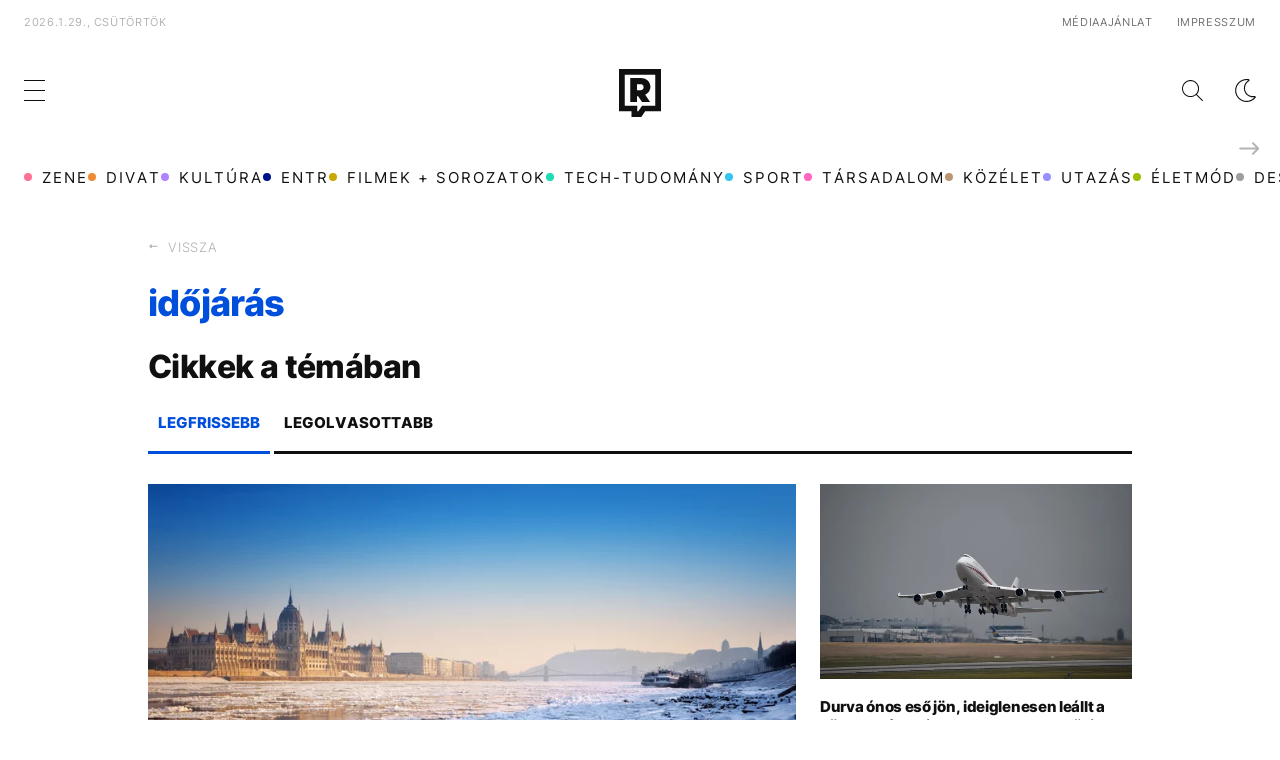

--- FILE ---
content_type: text/html; charset=UTF-8
request_url: https://refresher.hu/tema/id-jaras
body_size: 13357
content:
<!DOCTYPE html>
<html lang="hu">
    <head>
        <meta charset="UTF-8">
        <meta name="viewport" content="width=device-width, initial-scale=1.0">
        <title>időjárás | REFRESHER.hu</title>
        <meta name="revisit-after" content="1 days">
        <meta name="author" content="REFRESHER">
        <meta name="copyright" content="REFRESHER Media, s.r.o.">
        <meta name="description" content="Minden fontos dolog a időjárás témával kapcsolatban? Legfrissebb frissítések, cikkek és információk a időjárás témában.">
        <meta name="news_keywords" content="refresher, zene, divat, életmód">
        <meta name="theme-color" content="#101010"/>
        <meta property="og:title" content="időjárás | REFRESHER.hu" />
        <meta property="og:description" content="Minden fontos dolog a időjárás témával kapcsolatban? Legfrissebb frissítések, cikkek és információk a időjárás témában." />
        <meta property="og:image" content="https://refresher.hu/tema/refresher_fb.jpg" />
        <meta property="og:image:secure_url" content="https://refresher.hu/tema/refresher_fb.jpg" />
        <meta property="og:image:width" content="1200" />
        <meta property="og:image:height" content="630" />
        <meta property="og:type" content="website" />
        <link rel="icon" type="image/png" href="/favicon.png" sizes="32x32"/>
        <link rel="preconnect" href="https://fonts.googleapis.com">
        <link rel="preconnect" href="https://fonts.gstatic.com" crossorigin>
        <link href="https://fonts.googleapis.com/css2?family=Roboto:wght@300;400;500;700;900&display=swap" rel="stylesheet">
        <link rel="canonical" href="https://refresher.hu/tema/id-jaras">
                        <link rel="stylesheet" href="/build/163.546b950e.css"><link rel="stylesheet" href="/build/base.6b4f8ffa.css">
            <link rel="stylesheet" href="/build/redesign_base.19aa08e0.css">
        
    <link rel="stylesheet" href="/build/selected_articles.a9b53dba.css">
                            <!-- CTS - head -->
        <script type="text/javascript">
            var tagging = null;
            try {
                tagging = new Tagging();
                tagging.render('head');
            } catch (err) {
                if (tagging) tagging.log(err);
            }
        </script>
    </head>
    <body data-base-url="https://refresher.hu/">
        <!-- CTS - body-start -->
        <script type="text/javascript">
            try {
                tagging.render('body-start');
            }catch (err) {
                if (tagging) tagging.log(err);
            }
        </script>

        <script type="text/javascript">
            if (['dark', 'light'].includes(localStorage.getItem("theme"))) {
                document.body.classList.add(localStorage.getItem("theme"));
            } else if (window.matchMedia && window.matchMedia('(prefers-color-scheme: dark)').matches) {
                document.body.classList.add('dark');
            } else {
                document.body.classList.add('light');
            }
        </script>

        <script>
    window.tracker = {
        events: [],
        endpoint: "https://tracker.refresher.hu",
        tracker: "hu",
        locale: "hu",
        event: (type, data) => {
            window.tracker.events.push({type: type, data: data});
        },
    };
</script>
                        
                
<div class="header__holder--redesigned" data-is-article="">
    <div class="Header-PullReload">
        <div class="Header-PullReload-Bg"></div>
        <div class="Header-PullReload-Loader"></div>
    </div>
</div>
<div class="header--redesigned" data-header>
    <nav class="header" data-is-article="">
        <div class="header__top-wrap" data-header-top>
            <div class="header__top">
                <div class="header__top-soyoudontforget">
                    <div>2026.1.29., csütörtök</div>
                </div>
                <div class="header__top-projects">
                </div>
                <div class="header__top-miscellaneous">
                    <ul>
                        <li><a href="https://sales.centralmediacsoport.hu/termekportfolio/online/eletmod/refresher/">Médiaajánlat</a></li>
                        <li><a href="https://refresher.hu/info/impresszum">Impresszum</a></li>
                    </ul>
                </div>
            </div>
        </div>
        <div class="header__mid" data-header-mid>
            <div class="header__mid-categories"><div class="header__mid-categories-button icon icon-menu" data-header-menu-button-desktop></div></div>
                                                                        <div class="header__mid-logo"><a href="/" title="Refresher"><i class="icon icon-refresher-badge"></i></a></div>
            <div class="header__mid-hotkeys">
                <a href="/search" title="Keresés" class="header__search-button"><i class="icon icon-search"></i></a>
                <i class="icon icon-color-scheme-dark d-none d-xl-block" data-menu-dropdown-button="color-scheme"></i>
                                                <i class="icon icon-menu d-xl-none" data-header-menu-button-mobile></i>
            </div>

            <div class="header__dropdown" data-menu-dropdown="color-scheme">
                <div class="header__dropdown-wrap">
                    <div class="header__dropdown-item" data-color-scheme="light"><i class="icon icon-color-scheme-light"></i> <div>Világos mód</div></div>
                    <div class="header__dropdown-item" data-color-scheme="dark"><i class="icon icon-color-scheme-dark"></i> <div>Sötét mód</div></div>
                    <div class="header__dropdown-item" data-color-scheme="auto"><i class="icon icon-color-scheme-device-mobile"></i> <div>Eszköz szerint</div></div>
                </div>
            </div>

                    </div>
        <div class="header__bottom-wrap" data-nav-slider data-header-bottom>
            <div>
                <div class="header__bottom header__bottom--mobile">
                    <div class="header__bottom-link header__bottom-link--dropdown" data-modal-open="categories">Kategóriák</div>
                    <div class="header__bottom-link header__bottom-link--dropdown" data-modal-open="topics">Témák</div>
                    <div class="header__bottom-link header__bottom-link--dropdown" data-modal-open="latest">Legfrissebb</div>
                    <div class="header__bottom-link header__bottom-link--dropdown" data-modal-open="most-read">Legolvasottabb</div>
                    <a href="/kvizek" class="header__bottom-link">Kvíz</a>
                    <a href="/video" class="header__bottom-link">Videó</a>
                </div>
                <div class="header__bottom header__bottom--desktop h-scroll" data-nav-slider-scroll>
                                                                                                        <a href="/zene" class="header__bottom-link">
                                <span class="header__bottom-link--color"
                                      style="background-color: #FF7095;"></span>Zene
                                </a>
                                                                                                                <a href="/divat" class="header__bottom-link">
                                <span class="header__bottom-link--color"
                                      style="background-color: #EE8B34;"></span>Divat
                                </a>
                                                                                                                <a href="/kultura" class="header__bottom-link">
                                <span class="header__bottom-link--color"
                                      style="background-color: #AE83FF;"></span>Kultúra
                                </a>
                                                                                                                <a href="/entr" class="header__bottom-link">
                                <span class="header__bottom-link--color"
                                      style="background-color: #001489;"></span>ENTR
                                </a>
                                                                                                                <a href="/filmek-sorozatok" class="header__bottom-link">
                                <span class="header__bottom-link--color"
                                      style="background-color: #C7A700;"></span>Filmek + sorozatok
                                </a>
                                                                                                                <a href="/tech-tudomany" class="header__bottom-link">
                                <span class="header__bottom-link--color"
                                      style="background-color: #1CDCB1;"></span>Tech-Tudomány
                                </a>
                                                                                                                <a href="/sport" class="header__bottom-link">
                                <span class="header__bottom-link--color"
                                      style="background-color: #34C4F1;"></span>Sport
                                </a>
                                                                                                                <a href="/tarsadalom" class="header__bottom-link">
                                <span class="header__bottom-link--color"
                                      style="background-color: #FF65C0;"></span>Társadalom
                                </a>
                                                                                                                <a href="/kozelet" class="header__bottom-link">
                                <span class="header__bottom-link--color"
                                      style="background-color: #BB9673;"></span>Közélet
                                </a>
                                                                                                                <a href="/utazas" class="header__bottom-link">
                                <span class="header__bottom-link--color"
                                      style="background-color: #988FFF;"></span>Utazás
                                </a>
                                                                                                                <a href="/eletmod" class="header__bottom-link">
                                <span class="header__bottom-link--color"
                                      style="background-color: #9AC000;"></span>Életmód
                                </a>
                                                                                                                <a href="/design" class="header__bottom-link">
                                <span class="header__bottom-link--color"
                                      style="background-color: #9E9E9E;"></span>Design
                                </a>
                                                                                                                <a href="/interju" class="header__bottom-link">
                                <span class="header__bottom-link--color"
                                      style="background-color: #FF7664;"></span>Beszélgetések
                                </a>
                                                                                                                <a href="/arcok" class="header__bottom-link">
                                <span class="header__bottom-link--color"
                                      style="background-color: #59AFFF;"></span>Arcok
                                </a>
                                                                                                                <a href="/video" class="header__bottom-link">
                                <span class="header__bottom-link--color"
                                      style="background-color: #AFB200;"></span>Videó
                                </a>
                                                                                                                <a href="/tortenetek" class="header__bottom-link">
                                <span class="header__bottom-link--color"
                                      style="background-color: #59AFFF;"></span>Történetek
                                </a>
                                                                                                                <a href="/gasztro" class="header__bottom-link">
                                <span class="header__bottom-link--color"
                                      style="background-color: #2EE451;"></span>Gasztro
                                </a>
                                                                        
                    <div class="header__bottom-link-divider"></div>
                                                                        <a href="/tema/tiktok" class="header__bottom-link">TikTok</a>
                                                    <a href="/tema/super-bowl" class="header__bottom-link">Super Bowl</a>
                                                    <a href="/tema/victoria-beckham" class="header__bottom-link">Victoria Beckham</a>
                                                    <a href="/tema/donald-trump" class="header__bottom-link">Donald Trump</a>
                                                    <a href="/tema/mozifilmek" class="header__bottom-link">Filmek</a>
                                                    <a href="/tema/bad-bunny" class="header__bottom-link">Bad Bunny</a>
                                                    <a href="/tema/koncert" class="header__bottom-link">koncert</a>
                                                    <a href="/tema/horoszkop" class="header__bottom-link">horoszkóp</a>
                                                            </div>
                <div class="header__bottom-control-arrow header__bottom-control-arrow--left" style="opacity: 0" data-nav-slider-control="left"
                     data-hidden="1"></div>
                <div class="header__bottom-control-arrow" data-nav-slider-control="right" data-hidden="0"></div>
            </div>
        </div>

        <div class="header__menu" data-header-menu>
            <div class="header__menu-head">
                <i class="icon icon-color-scheme-dark" data-color-scheme-switch></i>
                <div class="header__menu-head-logo">
                    <a href="/" title="Refresher">
                        <i class="icon icon-refresher-badge"></i>
                    </a>
                </div>
                <i class="icon icon-menu-x" data-header-menu-close></i>
            </div>
            <div class="header__menu-search">
                <form class="header__menu-search-form" action="/search" method="get"
                      style="display: block;" data-cy="header-search-form">
                    <input type="search" class="header__menu-search-input" name="q"
                           placeholder="Keresés" data-cy="header-search-input">
                </form>
            </div>
            <div class="header__menu-wrap --search --hide">
                <div class="header__menu-wrap-container">
                    <div class="search__filter">
    <div class="search__filter-label">
        Szűrők
    </div>
    <div class="search__filter-switch">
        <label class="switcher --inverted" data-cy="search-filter-articles">
            <input type="checkbox" name="exclude[]" value="articles"
                               >
            <span>Cikkek</span>
        </label>
    </div>
    <div class="search__filter-switch">
        <label class="switcher --inverted" data-cy="search-filter-topics">
            <input type="checkbox" name="exclude[]" value="topics"
                               >
            <span>Témák</span>
        </label>
    </div>
</div>
                    <div class="search__content"></div>
                </div>
            </div>
            <div class="header__menu-wrap --categories">
                <div class="header__menu-top">
                    <div class="header__menu-category">
                        <div class="header__menu-category-h">Lifestyle</div>
                        <ul class="header__menu-category-ul">
                                                                                                                                        <li class="header__menu-category-li">
                                            <a href="/zene"
                                               style="border-color: #FF7095;"
                                               class="header__menu-category-li-a">Zene
                                            </a>
                                        </li>
                                                                                                                                                <li class="header__menu-category-li">
                                            <a href="/divat"
                                               style="border-color: #EE8B34;"
                                               class="header__menu-category-li-a">Divat
                                            </a>
                                        </li>
                                                                                                                                                <li class="header__menu-category-li">
                                            <a href="/kultura"
                                               style="border-color: #AE83FF;"
                                               class="header__menu-category-li-a">Kultúra
                                            </a>
                                        </li>
                                                                                                                                                <li class="header__menu-category-li">
                                            <a href="/entr"
                                               style="border-color: #001489;"
                                               class="header__menu-category-li-a">ENTR
                                            </a>
                                        </li>
                                                                                                                                                <li class="header__menu-category-li">
                                            <a href="/filmek-sorozatok"
                                               style="border-color: #C7A700;"
                                               class="header__menu-category-li-a">Filmek + sorozatok
                                            </a>
                                        </li>
                                                                                                                                                <li class="header__menu-category-li">
                                            <a href="/tech-tudomany"
                                               style="border-color: #1CDCB1;"
                                               class="header__menu-category-li-a">Tech-Tudomány
                                            </a>
                                        </li>
                                                                                                                                                <li class="header__menu-category-li">
                                            <a href="/sport"
                                               style="border-color: #34C4F1;"
                                               class="header__menu-category-li-a">Sport
                                            </a>
                                        </li>
                                                                                                                                                <li class="header__menu-category-li">
                                            <a href="/tarsadalom"
                                               style="border-color: #FF65C0;"
                                               class="header__menu-category-li-a">Társadalom
                                            </a>
                                        </li>
                                                                                                                                                <li class="header__menu-category-li">
                                            <a href="/kozelet"
                                               style="border-color: #BB9673;"
                                               class="header__menu-category-li-a">Közélet
                                            </a>
                                        </li>
                                                                                                                                                <li class="header__menu-category-li">
                                            <a href="/utazas"
                                               style="border-color: #988FFF;"
                                               class="header__menu-category-li-a">Utazás
                                            </a>
                                        </li>
                                                                                                                                                <li class="header__menu-category-li">
                                            <a href="/eletmod"
                                               style="border-color: #9AC000;"
                                               class="header__menu-category-li-a">Életmód
                                            </a>
                                        </li>
                                                                                                                                                <li class="header__menu-category-li">
                                            <a href="/design"
                                               style="border-color: #9E9E9E;"
                                               class="header__menu-category-li-a">Design
                                            </a>
                                        </li>
                                                                                                                                                <li class="header__menu-category-li">
                                            <a href="/interju"
                                               style="border-color: #FF7664;"
                                               class="header__menu-category-li-a">Beszélgetések
                                            </a>
                                        </li>
                                                                                                                                                <li class="header__menu-category-li">
                                            <a href="/arcok"
                                               style="border-color: #59AFFF;"
                                               class="header__menu-category-li-a">Arcok
                                            </a>
                                        </li>
                                                                                                                                                <li class="header__menu-category-li">
                                            <a href="/video"
                                               style="border-color: #AFB200;"
                                               class="header__menu-category-li-a">Videó
                                            </a>
                                        </li>
                                                                                                                                                <li class="header__menu-category-li">
                                            <a href="/tortenetek"
                                               style="border-color: #59AFFF;"
                                               class="header__menu-category-li-a">Történetek
                                            </a>
                                        </li>
                                                                                                                                                <li class="header__menu-category-li">
                                            <a href="/gasztro"
                                               style="border-color: #2EE451;"
                                               class="header__menu-category-li-a">Gasztro
                                            </a>
                                        </li>
                                                                                                                        </ul>
                    </div>
                </div>

                <div class="header__menu-mid">
                    <div class="header__menu-category header__menu-category--topics">
                        <div class="header__menu-category-h">Lifestyle témák</div>
                        <ul class="header__menu-category-ul">
                                                                                                <li class="header__menu-category-li">
                                        <a href="/tema/tiktok"
                                           class="header__menu-category-li-a">TikTok</a>
                                    </li>
                                                                    <li class="header__menu-category-li">
                                        <a href="/tema/super-bowl"
                                           class="header__menu-category-li-a">Super Bowl</a>
                                    </li>
                                                                    <li class="header__menu-category-li">
                                        <a href="/tema/victoria-beckham"
                                           class="header__menu-category-li-a">Victoria Beckham</a>
                                    </li>
                                                                    <li class="header__menu-category-li">
                                        <a href="/tema/donald-trump"
                                           class="header__menu-category-li-a">Donald Trump</a>
                                    </li>
                                                                    <li class="header__menu-category-li">
                                        <a href="/tema/mozifilmek"
                                           class="header__menu-category-li-a">Filmek</a>
                                    </li>
                                                                    <li class="header__menu-category-li">
                                        <a href="/tema/bad-bunny"
                                           class="header__menu-category-li-a">Bad Bunny</a>
                                    </li>
                                                                    <li class="header__menu-category-li">
                                        <a href="/tema/koncert"
                                           class="header__menu-category-li-a">koncert</a>
                                    </li>
                                                                    <li class="header__menu-category-li">
                                        <a href="/tema/horoszkop"
                                           class="header__menu-category-li-a">horoszkóp</a>
                                    </li>
                                                                                    </ul>
                    </div>
                </div>

                <div class="header__menu-bot is-shown" data-menu-bot>                    <div class="header__menu-category">
                        <div class="header__menu-category-h">Egyéb formátumok</div>
                        <ul class="header__menu-category-ul">
                                                                                    <li class="header__menu-category-li"><a href="/featured" class="header__menu-category-li-a">Kiemelt tartalmak</a></li>
                            <li class="header__menu-category-li"><a href="/video" class="header__menu-category-li-a">Videó</a></li>
                            <li class="header__menu-category-li"><a href="/kvizek" class="header__menu-category-li-a">Kvíz</a></li>
                        </ul>
                    </div>


                    <div class="header__menu-category">
                        <div class="header__menu-category-h">Refresher</div>
                        <ul class="header__menu-category-ul">
                            <li class="header__menu-category-li"><a href="https://sales.centralmediacsoport.hu/termekportfolio/online/eletmod/refresher/" class="header__menu-category-li-a">Médiaajánlat</a></li>
                            <li class="header__menu-category-li"><a href="https://refresher.hu/info/impresszum" class="header__menu-category-li-a">Impresszum</a></li>
                        </ul>
                    </div>

                </div>

                <div class="header__menu-foot">
                    <div class="header__menu-foot-date">2026.1.29., csütörtök</div>
                    <div class="header__menu-foot-namesday">
                    <div class="header__menu-foot-switch">
                        <span>HU</span><a href="https://refresher.sk">SK</a><a href="https://refresher.cz">CZ</a>
                    </div>                 </div>
            </div>
        </div>


                                                                                                                                                                                                                                                                        
            
                                                                                                                                                                                                                                                                                                                                                                                                            
            

        </div>
    </nav>




    <div class="overlay" data-overlay></div>
    <div class="header__modal" data-modal="categories">
        <div class="header__modal-head" data-modal-close>
            <div class="header__modal-button"></div>
        </div>
        <div class="header__modal-body">
            <div class="header__menu-wrap">
                <div class="header__menu-top">
                    <div class="header__menu-category">
                        <div class="header__menu-category-h">Kategóriák</div>
                        <ul class="header__menu-category-ul">
                                                                                                                                        <li class="header__menu-category-li">
                                            <a href="/zene"
                                               style="border-color: #FF7095;"
                                               class="header__menu-category-li-a">Zene
                                            </a>
                                        </li>
                                                                                                                                                <li class="header__menu-category-li">
                                            <a href="/divat"
                                               style="border-color: #EE8B34;"
                                               class="header__menu-category-li-a">Divat
                                            </a>
                                        </li>
                                                                                                                                                <li class="header__menu-category-li">
                                            <a href="/kultura"
                                               style="border-color: #AE83FF;"
                                               class="header__menu-category-li-a">Kultúra
                                            </a>
                                        </li>
                                                                                                                                                <li class="header__menu-category-li">
                                            <a href="/entr"
                                               style="border-color: #001489;"
                                               class="header__menu-category-li-a">ENTR
                                            </a>
                                        </li>
                                                                                                                                                <li class="header__menu-category-li">
                                            <a href="/filmek-sorozatok"
                                               style="border-color: #C7A700;"
                                               class="header__menu-category-li-a">Filmek + sorozatok
                                            </a>
                                        </li>
                                                                                                                                                <li class="header__menu-category-li">
                                            <a href="/tech-tudomany"
                                               style="border-color: #1CDCB1;"
                                               class="header__menu-category-li-a">Tech-Tudomány
                                            </a>
                                        </li>
                                                                                                                                                <li class="header__menu-category-li">
                                            <a href="/sport"
                                               style="border-color: #34C4F1;"
                                               class="header__menu-category-li-a">Sport
                                            </a>
                                        </li>
                                                                                                                                                <li class="header__menu-category-li">
                                            <a href="/tarsadalom"
                                               style="border-color: #FF65C0;"
                                               class="header__menu-category-li-a">Társadalom
                                            </a>
                                        </li>
                                                                                                                                                <li class="header__menu-category-li">
                                            <a href="/kozelet"
                                               style="border-color: #BB9673;"
                                               class="header__menu-category-li-a">Közélet
                                            </a>
                                        </li>
                                                                                                                                                <li class="header__menu-category-li">
                                            <a href="/utazas"
                                               style="border-color: #988FFF;"
                                               class="header__menu-category-li-a">Utazás
                                            </a>
                                        </li>
                                                                                                                                                <li class="header__menu-category-li">
                                            <a href="/eletmod"
                                               style="border-color: #9AC000;"
                                               class="header__menu-category-li-a">Életmód
                                            </a>
                                        </li>
                                                                                                                                                <li class="header__menu-category-li">
                                            <a href="/design"
                                               style="border-color: #9E9E9E;"
                                               class="header__menu-category-li-a">Design
                                            </a>
                                        </li>
                                                                                                                                                <li class="header__menu-category-li">
                                            <a href="/interju"
                                               style="border-color: #FF7664;"
                                               class="header__menu-category-li-a">Beszélgetések
                                            </a>
                                        </li>
                                                                                                                                                <li class="header__menu-category-li">
                                            <a href="/arcok"
                                               style="border-color: #59AFFF;"
                                               class="header__menu-category-li-a">Arcok
                                            </a>
                                        </li>
                                                                                                                                                <li class="header__menu-category-li">
                                            <a href="/video"
                                               style="border-color: #AFB200;"
                                               class="header__menu-category-li-a">Videó
                                            </a>
                                        </li>
                                                                                                                                                <li class="header__menu-category-li">
                                            <a href="/tortenetek"
                                               style="border-color: #59AFFF;"
                                               class="header__menu-category-li-a">Történetek
                                            </a>
                                        </li>
                                                                                                                                                <li class="header__menu-category-li">
                                            <a href="/gasztro"
                                               style="border-color: #2EE451;"
                                               class="header__menu-category-li-a">Gasztro
                                            </a>
                                        </li>
                                                                                                                        </ul>
                    </div>
                </div>
            </div>
        </div>
    </div>
    <div class="header__modal" data-modal="topics">
        <div class="header__modal-head" data-modal-close>
            <div class="header__modal-button"></div>
        </div>
        <div class="header__modal-body">
            <div class="header__menu-wrap">
                <div class="header__menu-top">
                    <div class="header__menu-category">
                        <div class="header__menu-category-h">Témák</div>
                        <ul class="header__menu-category-ul">
                                                                                                <li class="header__menu-category-li">
                                        <a href="/tema/tiktok"
                                           class="header__menu-category-li-a">TikTok</a>
                                    </li>
                                                                    <li class="header__menu-category-li">
                                        <a href="/tema/super-bowl"
                                           class="header__menu-category-li-a">Super Bowl</a>
                                    </li>
                                                                    <li class="header__menu-category-li">
                                        <a href="/tema/victoria-beckham"
                                           class="header__menu-category-li-a">Victoria Beckham</a>
                                    </li>
                                                                    <li class="header__menu-category-li">
                                        <a href="/tema/donald-trump"
                                           class="header__menu-category-li-a">Donald Trump</a>
                                    </li>
                                                                    <li class="header__menu-category-li">
                                        <a href="/tema/mozifilmek"
                                           class="header__menu-category-li-a">Filmek</a>
                                    </li>
                                                                    <li class="header__menu-category-li">
                                        <a href="/tema/bad-bunny"
                                           class="header__menu-category-li-a">Bad Bunny</a>
                                    </li>
                                                                    <li class="header__menu-category-li">
                                        <a href="/tema/koncert"
                                           class="header__menu-category-li-a">koncert</a>
                                    </li>
                                                                    <li class="header__menu-category-li">
                                        <a href="/tema/horoszkop"
                                           class="header__menu-category-li-a">horoszkóp</a>
                                    </li>
                                                                                    </ul>
                    </div>
                </div>
            </div>
        </div>
    </div>
    <div class="header__modal" data-modal="latest">
        <div class="header__modal-head" data-modal-close>
            <div class="header__modal-button"></div>
        </div>
        <div class="header__modal-body">
            <div data-modal-loader></div>
        </div>
    </div>
    <div class="header__modal" data-modal="most-read">
        <div class="header__modal-head" data-modal-close>
            <div class="header__modal-button"></div>
        </div>
        <div class="header__modal-body">
            <div data-modal-loader></div>
        </div>
    </div>
</div>

                    <script type="text/javascript">
                try {
                    tagging.render('list-content-top');
                } catch (err) {
                    if (tagging) tagging.log(err);
                }
            </script>
        

        

<div class="selected-articles container">
    <div class="selected-articles__nav"
                >
        <a
                class="selected-articles__nav-btn"
                data-type="home"
                data-cy="selected-articles-bar-home"
                href="/"
        >
            Nyitóoldal
        </a>
        <span
                style="display: none;"
                class="selected-articles__nav-btn"
                data-type="back"
                data-cy="selected-articles-bar-back"
        >
            Vissza
        </span>
    </div>

            <h1 class="selected-articles__h"
                        >időjárás</h1>
    
    
                
    
    
    <div class="article-list" data-articles-feed>
    <div class="article-list__h">Cikkek a témában</div>
    <div class="article-list__switch">
        <div class="article-list__switch-item active"
             data-articles-feed-switch-button="latest"
             data-cy="selected-articles-switch-latest"
        >Legfrissebb</div>
        <div class="article-list__switch-item"
             data-articles-feed-switch-button="most_read"
             data-cy="selected-articles-switch-most-read"
        >Legolvasottabb</div>
    </div>
    <div class="article-list__items active" data-articles-feed-content="latest">
                    
<div
                    id="article-item-1"
                class="article-item"
        data-ctr="all|11288"
                            style="--category-color: #9AC000;"
        >
    <div class="article-item__image">
        <a href="/11288-Ritka-idojarasi-jelenseg-hozhat-extrem-hideget-Magyarorszagra">
                                                                                    <picture
            >
                                                            <source
                                media="(max-width: 480px)"
                                srcset="https://storage.refresher.hu/article/Ritka-idojarasi-jelenseg-hozhat-extrem-hideget-Magyarorszagra~om9h6eiivwpw970n.jpg?is=400x250c&amp;s=bc6c36de18061e413810bd588f4df4264275f1b8a7e5d1be7d14c20a650b1fdd, https://storage.refresher.hu/article/Ritka-idojarasi-jelenseg-hozhat-extrem-hideget-Magyarorszagra~om9h6eiivwpw970n.jpg?is=600x375c&amp;s=7d11f1a6b6a6800f1b50eadb9cde97c2d8b695779e14485cd571a535a39c27fb 2x"
                        />
                        <source srcset="https://storage.refresher.hu/article/Ritka-idojarasi-jelenseg-hozhat-extrem-hideget-Magyarorszagra~om9h6eiivwpw970n.jpg?is=800x500c&amp;s=17e4ebabdde29815db6dbc910d5e775d58e35b833037ba04548a02a2264402e9, https://storage.refresher.hu/article/Ritka-idojarasi-jelenseg-hozhat-extrem-hideget-Magyarorszagra~om9h6eiivwpw970n.jpg?is=800x500c&amp;s=17e4ebabdde29815db6dbc910d5e775d58e35b833037ba04548a02a2264402e9 2x">
                    
                                <img src="https://storage.refresher.hu/article/Ritka-idojarasi-jelenseg-hozhat-extrem-hideget-Magyarorszagra~om9h6eiivwpw970n.jpg?is=400x250c&amp;s=bc6c36de18061e413810bd588f4df4264275f1b8a7e5d1be7d14c20a650b1fdd" loading="lazy"
                     alt="Ritka időjárási jelenség hozhat extrém hideget Magyarországra"/>
            </picture>
        </a>
         
<div class="image-extension ">
    
    </div>
    </div>
    <div class="article-item__data">
        <a class="article-item__h" href="/11288-Ritka-idojarasi-jelenseg-hozhat-extrem-hideget-Magyarorszagra" >
            Ritka időjárási jelenség hozhat extrém hideget Magyarországra
        </a>
        <div class="article-item__published">2026.1.17 11:48</div>
                    <a href="/11288-Ritka-idojarasi-jelenseg-hozhat-extrem-hideget-Magyarorszagra" class="article-item__perex">A hideg levegő egészen Szibériából jönne az úgynevezett Vojejkov-tengely miatt.</a>
            </div>
</div>
                    
<div
                    id="article-item-2"
                class="article-item"
        data-ctr="all|11247"
                            style="--category-color: #988FFF;"
        >
    <div class="article-item__image">
        <a href="/11247-Durva-onos-eso-jon-ideiglenesen-leallt-a-kozlekedes-a-Liszt-Ferenc-Nemzetkozi-Repuloteren">
                                                                                    <picture
            >
                                                            <source
                                media="(max-width: 767px)"
                                srcset="https://storage.refresher.hu/article/Durva-onos-eso-jon-ideiglenesen-leallt-a-kozlekedes-a-Liszt-Ferenc-Nemzetkozi-Repuloteren~dcnigncsbrq13g6j.jpg?is=400x600c&amp;ic=706x0x1278x1704&amp;s=f84249d7ed06eaee54a17cd70f76af2469c4e7585a576b0c0e9d989cf22d5e74, https://storage.refresher.hu/article/Durva-onos-eso-jon-ideiglenesen-leallt-a-kozlekedes-a-Liszt-Ferenc-Nemzetkozi-Repuloteren~dcnigncsbrq13g6j.jpg?is=600x800c&amp;ic=706x0x1278x1704&amp;s=e9b0a565a15f8128b6ddb7d28e87cd3b54a1eacdf6efaa00f159c29fe23d7812 2x">
                        <source srcset="https://storage.refresher.hu/article/Durva-onos-eso-jon-ideiglenesen-leallt-a-kozlekedes-a-Liszt-Ferenc-Nemzetkozi-Repuloteren~dcnigncsbrq13g6j.jpg?is=600x375c&amp;ic=0x104x2560x1600&amp;s=5f45513fa880f5dd05ffd1ca25b724e3b0055e190f441cb370ad01eb4a10ee23, https://storage.refresher.hu/article/Durva-onos-eso-jon-ideiglenesen-leallt-a-kozlekedes-a-Liszt-Ferenc-Nemzetkozi-Repuloteren~dcnigncsbrq13g6j.jpg?is=800x500c&amp;ic=0x104x2560x1600&amp;s=a9e61fb9138dc2cfc22c97feb86be836b0bb330848f4f3fd97d96f804953890e 2x">
                    
                                <img src="https://storage.refresher.hu/article/Durva-onos-eso-jon-ideiglenesen-leallt-a-kozlekedes-a-Liszt-Ferenc-Nemzetkozi-Repuloteren~dcnigncsbrq13g6j.jpg?is=400x250c&amp;ic=0x104x2560x1600&amp;s=b7c5cde04aaef4191f72417282638f2e3927b8f994c759b8c24f967ed4d34504" loading="lazy"
                     alt="Durva ónos eső jön, ideiglenesen leállt a közlekedés a Liszt Ferenc Nemzetközi Repülőtéren"/>
            </picture>
        </a>
         
<div class="image-extension ">
    
    </div>
    </div>
    <div class="article-item__data">
        <a class="article-item__h" href="/11247-Durva-onos-eso-jon-ideiglenesen-leallt-a-kozlekedes-a-Liszt-Ferenc-Nemzetkozi-Repuloteren" >
            Durva ónos eső jön, ideiglenesen leállt a közlekedés a Liszt Ferenc Nemzetközi Repülőtéren
        </a>
        <div class="article-item__published">2026.1.13 11:07</div>
                    <a href="/11247-Durva-onos-eso-jon-ideiglenesen-leallt-a-kozlekedes-a-Liszt-Ferenc-Nemzetkozi-Repuloteren" class="article-item__perex">A pozsonyi és a bécsi reptér sem indít gépeket a már szokatlannak számító időjárás miatt. </a>
            </div>
</div>
                    
<div
                    id="article-item-3"
                class="article-item"
        data-ctr="all|9517"
                            style="--category-color: #9AC000;"
        >
    <div class="article-item__image">
        <a href="/9517-Matol-berobban-a-kanikula-jovo-het-kozepeig-kitart-a-hohullam">
                                                                                    <picture
            >
                                                            <source
                                media="(max-width: 767px)"
                                srcset="https://storage.refresher.hu/article/Matol-berobban-a-kanikula-jovo-het-kozepeig-kitart-a-hohullam~d9ee27adcc1f8828ab05.jpg?is=400x600c&amp;s=ea16d52cd8707a5e70df019c0249f727194fa2d225885cda31c1b2ddcd258840, https://storage.refresher.hu/article/Matol-berobban-a-kanikula-jovo-het-kozepeig-kitart-a-hohullam~d9ee27adcc1f8828ab05.jpg?is=600x800c&amp;s=da570dbdf862234f6a04b9eb576da091eb94c922bf85f757b268e0e2c493aa11 2x">
                        <source srcset="https://storage.refresher.hu/article/Matol-berobban-a-kanikula-jovo-het-kozepeig-kitart-a-hohullam~d9ee27adcc1f8828ab05.jpg?is=600x375c&amp;ic=0x1x2560x1600&amp;s=d35f42d9aa057bc5ee8798336adccee9689d49f2f8d82b651317b4562e9d6dca, https://storage.refresher.hu/article/Matol-berobban-a-kanikula-jovo-het-kozepeig-kitart-a-hohullam~d9ee27adcc1f8828ab05.jpg?is=800x500c&amp;ic=0x1x2560x1600&amp;s=903ce451b6a931da757f84d0052beb3b9d48128ba3ec62eb59776f6f4b735679 2x">
                    
                                <img src="https://storage.refresher.hu/article/Matol-berobban-a-kanikula-jovo-het-kozepeig-kitart-a-hohullam~d9ee27adcc1f8828ab05.jpg?is=400x250c&amp;ic=0x1x2560x1600&amp;s=b651f1a405764412e9d678550e6541aa98ddd3a830a8c12525ae635ae9518188" loading="lazy"
                     alt="Mától berobban a kánikula – jövő hét közepéig kitart a hőhullám"/>
            </picture>
        </a>
         
<div class="image-extension ">
    
    </div>
    </div>
    <div class="article-item__data">
        <a class="article-item__h" href="/9517-Matol-berobban-a-kanikula-jovo-het-kozepeig-kitart-a-hohullam" >
            Mától berobban a kánikula – jövő hét közepéig kitart a hőhullám
        </a>
        <div class="article-item__published">2025.7.19 10:22</div>
                    <a href="/9517-Matol-berobban-a-kanikula-jovo-het-kozepeig-kitart-a-hohullam" class="article-item__perex">Az időjárás miatt országos hőségriasztás lép életbe.</a>
            </div>
</div>
                    
<div
                    id="article-item-4"
                class="article-item"
        data-ctr="all|9383"
                            style="--category-color: #BB9673;"
        >
    <div class="article-item__image">
        <a href="/9383-Megbenitotta-az-orszagot-a-vihar-a-ferihegyi-repteret-is-lezartak">
                                                                                    <picture
            >
                                                            <source
                                media="(max-width: 767px)"
                                srcset="https://storage.refresher.hu/article/Megbenitotta-az-orszagot-a-vihar-a-ferihegyi-repteret-is-lezartak~3022f9faed32f2d570d8.jpg?is=400x600c&amp;ic=528x0x1060x1414&amp;s=d696108ddd445af2e9b5efb537b2e005988c1b86abacbf910961b57f578634e2, https://storage.refresher.hu/article/Megbenitotta-az-orszagot-a-vihar-a-ferihegyi-repteret-is-lezartak~3022f9faed32f2d570d8.jpg?is=600x800c&amp;ic=528x0x1060x1414&amp;s=d5ba1c89326ece9cc381c2a3ece904430df388afde0561722f0f76f70f9a523c 2x">
                        <source srcset="https://storage.refresher.hu/article/Megbenitotta-az-orszagot-a-vihar-a-ferihegyi-repteret-is-lezartak~3022f9faed32f2d570d8.jpg?is=600x375c&amp;ic=0x26x2121x1325&amp;s=b235055f4aae93585a580d86a3df5a61c31ab3b4b4d849140d19e5fc15282175, https://storage.refresher.hu/article/Megbenitotta-az-orszagot-a-vihar-a-ferihegyi-repteret-is-lezartak~3022f9faed32f2d570d8.jpg?is=800x500c&amp;ic=0x26x2121x1325&amp;s=43e3e6f9614e68bc3cc18a6f656f4d84f9a2eb82f8ef43a3af0f0fc944b21614 2x">
                    
                                <img src="https://storage.refresher.hu/article/Megbenitotta-az-orszagot-a-vihar-a-ferihegyi-repteret-is-lezartak~3022f9faed32f2d570d8.jpg?is=400x250c&amp;ic=0x26x2121x1325&amp;s=4b1f96cb84122ddc598c2dea377d796c51413cc807d43580d21411dd27fe01a3" loading="lazy"
                     alt="Megbénította az országot a vihar, a ferihegyi repteret is lezárták "/>
            </picture>
        </a>
         
<div class="image-extension ">
    
    </div>
    </div>
    <div class="article-item__data">
        <a class="article-item__h" href="/9383-Megbenitotta-az-orszagot-a-vihar-a-ferihegyi-repteret-is-lezartak" >
            Megbénította az országot a vihar, a ferihegyi repteret is lezárták 
        </a>
        <div class="article-item__published">2025.7.7 15:21</div>
                    <a href="/9383-Megbenitotta-az-orszagot-a-vihar-a-ferihegyi-repteret-is-lezartak" class="article-item__perex">A Dunántúl elesett, de már a budapesti szerkesztőségünkben is folyamatos villámlás és szirénázás hallatszik.</a>
            </div>
</div>
                    
<div
                    id="article-item-5"
                class="article-item"
        data-ctr="all|9237"
                            style="--category-color: #9AC000;"
        >
    <div class="article-item__image">
        <a href="/9237-Keddtol-olyan-hoseg-jon-hogy-nagyon-oda-kell-majd-figyelni-magunkra-es-egymasra">
                                                                                    <picture
            >
                                                            <source
                                media="(max-width: 767px)"
                                srcset="https://storage.refresher.hu/article/Keddtol-olyan-hoseg-jon-hogy-nagyon-oda-kell-majd-figyelni-magunkra-es-egymasra~3639e4ec7e2a9696ddc5.jpg?is=400x600c&amp;ic=653x0x1280x1707&amp;s=d06623f5a816de5e24b6967faab1dd6a4948aa21a5c0866aebe7f355e7e8d02f, https://storage.refresher.hu/article/Keddtol-olyan-hoseg-jon-hogy-nagyon-oda-kell-majd-figyelni-magunkra-es-egymasra~3639e4ec7e2a9696ddc5.jpg?is=600x800c&amp;ic=653x0x1280x1707&amp;s=96d5382cb17c79e1f0065d58752d7e993d3d61b26efaa916e8a88fe8bfe0a752 2x">
                        <source srcset="https://storage.refresher.hu/article/Keddtol-olyan-hoseg-jon-hogy-nagyon-oda-kell-majd-figyelni-magunkra-es-egymasra~3639e4ec7e2a9696ddc5.jpg?is=600x375c&amp;ic=107x201x2410x1506&amp;s=91ea9ba507711d89f34c6a60a96643bac17e43775a2680a0f344e717a91fd3cf, https://storage.refresher.hu/article/Keddtol-olyan-hoseg-jon-hogy-nagyon-oda-kell-majd-figyelni-magunkra-es-egymasra~3639e4ec7e2a9696ddc5.jpg?is=800x500c&amp;ic=107x201x2410x1506&amp;s=a1422143520a582f813c24b77713de71395b45bdc146660b9720dd1612d3d54a 2x">
                    
                                <img src="https://storage.refresher.hu/article/Keddtol-olyan-hoseg-jon-hogy-nagyon-oda-kell-majd-figyelni-magunkra-es-egymasra~3639e4ec7e2a9696ddc5.jpg?is=400x250c&amp;ic=107x201x2410x1506&amp;s=28fb3502f9c499f95db23475669ab935542fea583e9ae09b37224ce7e846b8d2" loading="lazy"
                     alt="Keddtől olyan hőség jön, hogy nagyon oda kell majd figyelni magunkra és egymásra"/>
            </picture>
        </a>
         
<div class="image-extension ">
    
    </div>
    </div>
    <div class="article-item__data">
        <a class="article-item__h" href="/9237-Keddtol-olyan-hoseg-jon-hogy-nagyon-oda-kell-majd-figyelni-magunkra-es-egymasra" >
            Keddtől olyan hőség jön, hogy nagyon oda kell majd figyelni magunkra és egymásra
        </a>
        <div class="article-item__published">2025.6.23 15:22</div>
                    <a href="/9237-Keddtol-olyan-hoseg-jon-hogy-nagyon-oda-kell-majd-figyelni-magunkra-es-egymasra" class="article-item__perex">Harmadfokú hőségriasztás lép életbe. </a>
            </div>
</div>
                    
<div
                    id="article-item-6"
                class="article-item"
        data-ctr="all|8514"
                            style="--category-color: #9AC000;"
        >
    <div class="article-item__image">
        <a href="/8514-Nem-veled-van-gond-mi-is-folyton-hullafaradtak-vagyunk-6-1-tipp-hogy-leszamolhass-a-fronterzekenyseggel" class="article-item__image-gradient">
                                                                                    <picture
            >
                                                            <source
                                media="(max-width: 767px)"
                                srcset="https://storage.refresher.hu/article/Nem-veled-van-gond-mi-is-folyton-hullafaradtak-vagyunk-6-1-tipp-hogy-leszamolhass-a-fronterzekenyseggel~9606c9912587ef7af8f2.jpg?is=400x600c&amp;ic=643x0x1279x1706&amp;s=c486f2b80d215d06887b9e9b0c8f68b8fba64acfebf9be7dc824a5b90d4d38ea, https://storage.refresher.hu/article/Nem-veled-van-gond-mi-is-folyton-hullafaradtak-vagyunk-6-1-tipp-hogy-leszamolhass-a-fronterzekenyseggel~9606c9912587ef7af8f2.jpg?is=600x800c&amp;ic=643x0x1279x1706&amp;s=d8b4efc71f193715940b411b6b88e98820154fedcc9741df6556be4b554f161f 2x">
                        <source srcset="https://storage.refresher.hu/article/Nem-veled-van-gond-mi-is-folyton-hullafaradtak-vagyunk-6-1-tipp-hogy-leszamolhass-a-fronterzekenyseggel~9606c9912587ef7af8f2.jpg?is=600x375c&amp;ic=128x159x2386x1491&amp;s=13b7adb04cc95a8166056c22f43bcf692379f67b53b512526b33b3e4e691e7aa, https://storage.refresher.hu/article/Nem-veled-van-gond-mi-is-folyton-hullafaradtak-vagyunk-6-1-tipp-hogy-leszamolhass-a-fronterzekenyseggel~9606c9912587ef7af8f2.jpg?is=800x500c&amp;ic=128x159x2386x1491&amp;s=e43366c5e8d8a0007d6eb8f331df99433b10a202d4399c96bba11b50c4a42ba6 2x">
                    
                                <img src="https://storage.refresher.hu/article/Nem-veled-van-gond-mi-is-folyton-hullafaradtak-vagyunk-6-1-tipp-hogy-leszamolhass-a-fronterzekenyseggel~9606c9912587ef7af8f2.jpg?is=400x250c&amp;ic=128x159x2386x1491&amp;s=064cab96f9052023958b300a3ad33c820e20d6a53334d299a9fd96c7c1125338" loading="lazy"
                     alt="Nem veled van gond, mi is folyton hullafáradtak vagyunk – 6+1 tipp, hogy leszámolhass a frontérzékenységgel"/>
            </picture>
        </a>
         
<div class="image-extension ">
    
            <div class="image-extension__icons">
                                                                                    <div class="image-extension__icons-icon">
                            <div class="image-extension__icons-icon-desc">Ajánlott tartalom</div>
                            <i class="icon icon-featured"></i>
                        </div>
                                                        </div>
    </div>
    </div>
    <div class="article-item__data">
        <a class="article-item__h" href="/8514-Nem-veled-van-gond-mi-is-folyton-hullafaradtak-vagyunk-6-1-tipp-hogy-leszamolhass-a-fronterzekenyseggel" >
            Nem veled van gond, mi is folyton hullafáradtak vagyunk – 6+1 tipp, hogy leszámolhass a frontérzékenységgel
        </a>
        <div class="article-item__published">2025.4.17 12:43</div>
                    <a href="/8514-Nem-veled-van-gond-mi-is-folyton-hullafaradtak-vagyunk-6-1-tipp-hogy-leszamolhass-a-fronterzekenyseggel" class="article-item__perex">A második délelőtti kávé csorog le a torkodon, két ásítás közt e-maileket csekkolsz, miután épp lemondtad az esti progit, mert alig tudod nyitva tartani a szemeid. Üdvözlünk a kettősfront-core világában.</a>
            </div>
</div>
                    
<div
                    id="article-item-7"
                class="article-item"
        data-ctr="all|7102"
                            style="--category-color: #1CDCB1;"
        >
    <div class="article-item__image">
        <a href="/7102-Leesett-az-elso-ho-de-azert-ez-meg-nem-az-a-ho">
                                                                                    <picture
            >
                                                            <source
                                media="(max-width: 767px)"
                                srcset="https://storage.refresher.hu/article/Leesett-az-elso-ho-de-azert-ez-meg-nem-az-a-ho~c74df57b6ee3532b4eab.jpg?is=400x600c&amp;s=4552c1daae7bde85702d7da9079588fed0c67b5f240ef3fb307f68db68c9eb97, https://storage.refresher.hu/article/Leesett-az-elso-ho-de-azert-ez-meg-nem-az-a-ho~c74df57b6ee3532b4eab.jpg?is=600x800c&amp;s=28653ccfc0f0c2aeb697be844afd99b9eac847dcc718efc75e9e91724f28b3e8 2x">
                        <source srcset="https://storage.refresher.hu/article/Leesett-az-elso-ho-de-azert-ez-meg-nem-az-a-ho~c74df57b6ee3532b4eab.jpg?is=600x375c&amp;s=e77588a4fb691a95d9a452d3c0e61a4d1c7d8cebff73c14fe108786514529ddf, https://storage.refresher.hu/article/Leesett-az-elso-ho-de-azert-ez-meg-nem-az-a-ho~c74df57b6ee3532b4eab.jpg?is=800x500c&amp;s=6258193a2b81c16da5abebc4d46a482bf3a332e3982cd4b6e7d5c3e585a62cec 2x">
                    
                                <img src="https://storage.refresher.hu/article/Leesett-az-elso-ho-de-azert-ez-meg-nem-az-a-ho~c74df57b6ee3532b4eab.jpg?is=400x250c&amp;s=a0e9d200b0453b2a0606180ad44c9606d9cd2435ce8ee80d7739f58a16c9d0ce" loading="lazy"
                     alt="Leesett az első hó, de azért ez még nem az a hó"/>
            </picture>
        </a>
         
<div class="image-extension ">
    
    </div>
    </div>
    <div class="article-item__data">
        <a class="article-item__h" href="/7102-Leesett-az-elso-ho-de-azert-ez-meg-nem-az-a-ho" >
            Leesett az első hó, de azért ez még nem az a hó
        </a>
        <div class="article-item__published">2024.11.10 11:16</div>
                    <a href="/7102-Leesett-az-elso-ho-de-azert-ez-meg-nem-az-a-ho" class="article-item__perex">Úgynevezett ipari hó lepte meg Dunaújvárost. </a>
            </div>
</div>
                    
<div
                    id="article-item-8"
                class="article-item"
        data-ctr="all|5352"
                            style="--category-color: #1CDCB1;"
        >
    <div class="article-item__image">
        <a href="/5352-Hogutat-kapott-bogomajmok-potyognak-a-fakrol-a-hoseg-miatt-Mexikoban">
                                                                                    <picture
            >
                                                            <source
                                media="(max-width: 767px)"
                                srcset="https://storage.refresher.hu/article/Hogutat-kapott-bogomajmok-potyognak-a-fakrol-a-hoseg-miatt-Mexikoban~768ce2e9f8d9c2031738.jpg?is=400x600c&amp;ic=615x0x1280x1707&amp;s=e661fe6e647ff0ebb23fb2b47a31b2c4390fdcc4cd1c3bab691adad07d540756, https://storage.refresher.hu/article/Hogutat-kapott-bogomajmok-potyognak-a-fakrol-a-hoseg-miatt-Mexikoban~768ce2e9f8d9c2031738.jpg?is=600x800c&amp;ic=615x0x1280x1707&amp;s=07bf6c7cbf5c529e3eb329f71a4863f4ef97084ddbc799e01a636f181065268a 2x">
                        <source srcset="https://storage.refresher.hu/article/Hogutat-kapott-bogomajmok-potyognak-a-fakrol-a-hoseg-miatt-Mexikoban~768ce2e9f8d9c2031738.jpg?is=600x375c&amp;ic=1x81x2484x1552&amp;s=349310b8e0e8a594710d3abad34fea21e8b863e576493e63dbedbb4c50828ad9, https://storage.refresher.hu/article/Hogutat-kapott-bogomajmok-potyognak-a-fakrol-a-hoseg-miatt-Mexikoban~768ce2e9f8d9c2031738.jpg?is=800x500c&amp;ic=1x81x2484x1552&amp;s=162c519e2f87ce0ba94456d112891148bd4652389c845c9a4dfccd2a841fe922 2x">
                    
                                <img src="https://storage.refresher.hu/article/Hogutat-kapott-bogomajmok-potyognak-a-fakrol-a-hoseg-miatt-Mexikoban~768ce2e9f8d9c2031738.jpg?is=400x250c&amp;ic=1x81x2484x1552&amp;s=184232a4dfa9fd7e632b5c358cd1580b4b1666b88433a5bc13b55e6b01241c4e" loading="lazy"
                     alt="Hőgutát kapott bőgőmajmok potyognak a fákról a hőség miatt Mexikóban"/>
            </picture>
        </a>
         
<div class="image-extension ">
    
    </div>
    </div>
    <div class="article-item__data">
        <a class="article-item__h" href="/5352-Hogutat-kapott-bogomajmok-potyognak-a-fakrol-a-hoseg-miatt-Mexikoban" >
            Hőgutát kapott bőgőmajmok potyognak a fákról a hőség miatt Mexikóban
        </a>
        <div class="article-item__published">2024.5.21 8:49</div>
                    <a href="/5352-Hogutat-kapott-bogomajmok-potyognak-a-fakrol-a-hoseg-miatt-Mexikoban" class="article-item__perex">A hőmérséklet időnként a 45 fokot is meghaladja Mexikóban, így a helyi bőgőmajmok életét az erdőtüzek mellett már a hőguta és a kiszáradás veszélyezteti. A helyzet súlyossága miatt az elnök a környezetvédelmi minisztériumhoz fordult az ügyben.</a>
            </div>
</div>
        
        <button class="btn btn-secondary btn-icon w-100 d-none"
                data-load-more
                data-selected-articles-type="tag"
                data-selected-articles-id="2329"
                data-selected-articles-page="1"
                data-selected-articles-quiz="false"
                data-selected-articles-total-pages="1"
                data-cy="selected-articles-load-more-latest">
            <span>Még több cikk</span><i class="icon icon-caret-down"></i></button>
    </div>
    <div class="article-list__items" data-articles-feed-content="most_read">
                    
<div
                    id="article-item-1"
                class="article-item"
        data-ctr="all|11247"
                            style="--category-color: #988FFF;"
        >
    <div class="article-item__image">
        <a href="/11247-Durva-onos-eso-jon-ideiglenesen-leallt-a-kozlekedes-a-Liszt-Ferenc-Nemzetkozi-Repuloteren">
                                                                                    <picture
            >
                                                            <source
                                media="(max-width: 480px)"
                                srcset="https://storage.refresher.hu/article/Durva-onos-eso-jon-ideiglenesen-leallt-a-kozlekedes-a-Liszt-Ferenc-Nemzetkozi-Repuloteren~dcnigncsbrq13g6j.jpg?is=400x250c&amp;ic=0x104x2560x1600&amp;s=b7c5cde04aaef4191f72417282638f2e3927b8f994c759b8c24f967ed4d34504, https://storage.refresher.hu/article/Durva-onos-eso-jon-ideiglenesen-leallt-a-kozlekedes-a-Liszt-Ferenc-Nemzetkozi-Repuloteren~dcnigncsbrq13g6j.jpg?is=600x375c&amp;ic=0x104x2560x1600&amp;s=5f45513fa880f5dd05ffd1ca25b724e3b0055e190f441cb370ad01eb4a10ee23 2x"
                        />
                        <source srcset="https://storage.refresher.hu/article/Durva-onos-eso-jon-ideiglenesen-leallt-a-kozlekedes-a-Liszt-Ferenc-Nemzetkozi-Repuloteren~dcnigncsbrq13g6j.jpg?is=800x500c&amp;ic=0x104x2560x1600&amp;s=a9e61fb9138dc2cfc22c97feb86be836b0bb330848f4f3fd97d96f804953890e, https://storage.refresher.hu/article/Durva-onos-eso-jon-ideiglenesen-leallt-a-kozlekedes-a-Liszt-Ferenc-Nemzetkozi-Repuloteren~dcnigncsbrq13g6j.jpg?is=800x500c&amp;ic=0x104x2560x1600&amp;s=a9e61fb9138dc2cfc22c97feb86be836b0bb330848f4f3fd97d96f804953890e 2x">
                    
                                <img src="https://storage.refresher.hu/article/Durva-onos-eso-jon-ideiglenesen-leallt-a-kozlekedes-a-Liszt-Ferenc-Nemzetkozi-Repuloteren~dcnigncsbrq13g6j.jpg?is=400x250c&amp;ic=0x104x2560x1600&amp;s=b7c5cde04aaef4191f72417282638f2e3927b8f994c759b8c24f967ed4d34504" loading="lazy"
                     alt="Durva ónos eső jön, ideiglenesen leállt a közlekedés a Liszt Ferenc Nemzetközi Repülőtéren"/>
            </picture>
        </a>
         
<div class="image-extension ">
    
    </div>
    </div>
    <div class="article-item__data">
        <a class="article-item__h" href="/11247-Durva-onos-eso-jon-ideiglenesen-leallt-a-kozlekedes-a-Liszt-Ferenc-Nemzetkozi-Repuloteren" >
            Durva ónos eső jön, ideiglenesen leállt a közlekedés a Liszt Ferenc Nemzetközi Repülőtéren
        </a>
        <div class="article-item__published">2026.1.13 11:07</div>
                    <a href="/11247-Durva-onos-eso-jon-ideiglenesen-leallt-a-kozlekedes-a-Liszt-Ferenc-Nemzetkozi-Repuloteren" class="article-item__perex">A pozsonyi és a bécsi reptér sem indít gépeket a már szokatlannak számító időjárás miatt. </a>
            </div>
</div>
                    
<div
                    id="article-item-2"
                class="article-item"
        data-ctr="all|9237"
                            style="--category-color: #9AC000;"
        >
    <div class="article-item__image">
        <a href="/9237-Keddtol-olyan-hoseg-jon-hogy-nagyon-oda-kell-majd-figyelni-magunkra-es-egymasra">
                                                                                    <picture
            >
                                                            <source
                                media="(max-width: 767px)"
                                srcset="https://storage.refresher.hu/article/Keddtol-olyan-hoseg-jon-hogy-nagyon-oda-kell-majd-figyelni-magunkra-es-egymasra~3639e4ec7e2a9696ddc5.jpg?is=400x600c&amp;ic=653x0x1280x1707&amp;s=d06623f5a816de5e24b6967faab1dd6a4948aa21a5c0866aebe7f355e7e8d02f, https://storage.refresher.hu/article/Keddtol-olyan-hoseg-jon-hogy-nagyon-oda-kell-majd-figyelni-magunkra-es-egymasra~3639e4ec7e2a9696ddc5.jpg?is=600x800c&amp;ic=653x0x1280x1707&amp;s=96d5382cb17c79e1f0065d58752d7e993d3d61b26efaa916e8a88fe8bfe0a752 2x">
                        <source srcset="https://storage.refresher.hu/article/Keddtol-olyan-hoseg-jon-hogy-nagyon-oda-kell-majd-figyelni-magunkra-es-egymasra~3639e4ec7e2a9696ddc5.jpg?is=600x375c&amp;ic=107x201x2410x1506&amp;s=91ea9ba507711d89f34c6a60a96643bac17e43775a2680a0f344e717a91fd3cf, https://storage.refresher.hu/article/Keddtol-olyan-hoseg-jon-hogy-nagyon-oda-kell-majd-figyelni-magunkra-es-egymasra~3639e4ec7e2a9696ddc5.jpg?is=800x500c&amp;ic=107x201x2410x1506&amp;s=a1422143520a582f813c24b77713de71395b45bdc146660b9720dd1612d3d54a 2x">
                    
                                <img src="https://storage.refresher.hu/article/Keddtol-olyan-hoseg-jon-hogy-nagyon-oda-kell-majd-figyelni-magunkra-es-egymasra~3639e4ec7e2a9696ddc5.jpg?is=400x250c&amp;ic=107x201x2410x1506&amp;s=28fb3502f9c499f95db23475669ab935542fea583e9ae09b37224ce7e846b8d2" loading="lazy"
                     alt="Keddtől olyan hőség jön, hogy nagyon oda kell majd figyelni magunkra és egymásra"/>
            </picture>
        </a>
         
<div class="image-extension ">
    
    </div>
    </div>
    <div class="article-item__data">
        <a class="article-item__h" href="/9237-Keddtol-olyan-hoseg-jon-hogy-nagyon-oda-kell-majd-figyelni-magunkra-es-egymasra" >
            Keddtől olyan hőség jön, hogy nagyon oda kell majd figyelni magunkra és egymásra
        </a>
        <div class="article-item__published">2025.6.23 15:22</div>
                    <a href="/9237-Keddtol-olyan-hoseg-jon-hogy-nagyon-oda-kell-majd-figyelni-magunkra-es-egymasra" class="article-item__perex">Harmadfokú hőségriasztás lép életbe. </a>
            </div>
</div>
                    
<div
                    id="article-item-3"
                class="article-item"
        data-ctr="all|8514"
                            style="--category-color: #9AC000;"
        >
    <div class="article-item__image">
        <a href="/8514-Nem-veled-van-gond-mi-is-folyton-hullafaradtak-vagyunk-6-1-tipp-hogy-leszamolhass-a-fronterzekenyseggel" class="article-item__image-gradient">
                                                                                    <picture
            >
                                                            <source
                                media="(max-width: 767px)"
                                srcset="https://storage.refresher.hu/article/Nem-veled-van-gond-mi-is-folyton-hullafaradtak-vagyunk-6-1-tipp-hogy-leszamolhass-a-fronterzekenyseggel~9606c9912587ef7af8f2.jpg?is=400x600c&amp;ic=643x0x1279x1706&amp;s=c486f2b80d215d06887b9e9b0c8f68b8fba64acfebf9be7dc824a5b90d4d38ea, https://storage.refresher.hu/article/Nem-veled-van-gond-mi-is-folyton-hullafaradtak-vagyunk-6-1-tipp-hogy-leszamolhass-a-fronterzekenyseggel~9606c9912587ef7af8f2.jpg?is=600x800c&amp;ic=643x0x1279x1706&amp;s=d8b4efc71f193715940b411b6b88e98820154fedcc9741df6556be4b554f161f 2x">
                        <source srcset="https://storage.refresher.hu/article/Nem-veled-van-gond-mi-is-folyton-hullafaradtak-vagyunk-6-1-tipp-hogy-leszamolhass-a-fronterzekenyseggel~9606c9912587ef7af8f2.jpg?is=600x375c&amp;ic=128x159x2386x1491&amp;s=13b7adb04cc95a8166056c22f43bcf692379f67b53b512526b33b3e4e691e7aa, https://storage.refresher.hu/article/Nem-veled-van-gond-mi-is-folyton-hullafaradtak-vagyunk-6-1-tipp-hogy-leszamolhass-a-fronterzekenyseggel~9606c9912587ef7af8f2.jpg?is=800x500c&amp;ic=128x159x2386x1491&amp;s=e43366c5e8d8a0007d6eb8f331df99433b10a202d4399c96bba11b50c4a42ba6 2x">
                    
                                <img src="https://storage.refresher.hu/article/Nem-veled-van-gond-mi-is-folyton-hullafaradtak-vagyunk-6-1-tipp-hogy-leszamolhass-a-fronterzekenyseggel~9606c9912587ef7af8f2.jpg?is=400x250c&amp;ic=128x159x2386x1491&amp;s=064cab96f9052023958b300a3ad33c820e20d6a53334d299a9fd96c7c1125338" loading="lazy"
                     alt="Nem veled van gond, mi is folyton hullafáradtak vagyunk – 6+1 tipp, hogy leszámolhass a frontérzékenységgel"/>
            </picture>
        </a>
         
<div class="image-extension ">
    
            <div class="image-extension__icons">
                                                                                    <div class="image-extension__icons-icon">
                            <div class="image-extension__icons-icon-desc">Ajánlott tartalom</div>
                            <i class="icon icon-featured"></i>
                        </div>
                                                        </div>
    </div>
    </div>
    <div class="article-item__data">
        <a class="article-item__h" href="/8514-Nem-veled-van-gond-mi-is-folyton-hullafaradtak-vagyunk-6-1-tipp-hogy-leszamolhass-a-fronterzekenyseggel" >
            Nem veled van gond, mi is folyton hullafáradtak vagyunk – 6+1 tipp, hogy leszámolhass a frontérzékenységgel
        </a>
        <div class="article-item__published">2025.4.17 12:43</div>
                    <a href="/8514-Nem-veled-van-gond-mi-is-folyton-hullafaradtak-vagyunk-6-1-tipp-hogy-leszamolhass-a-fronterzekenyseggel" class="article-item__perex">A második délelőtti kávé csorog le a torkodon, két ásítás közt e-maileket csekkolsz, miután épp lemondtad az esti progit, mert alig tudod nyitva tartani a szemeid. Üdvözlünk a kettősfront-core világában.</a>
            </div>
</div>
                    
<div
                    id="article-item-4"
                class="article-item"
        data-ctr="all|7102"
                            style="--category-color: #1CDCB1;"
        >
    <div class="article-item__image">
        <a href="/7102-Leesett-az-elso-ho-de-azert-ez-meg-nem-az-a-ho">
                                                                                    <picture
            >
                                                            <source
                                media="(max-width: 767px)"
                                srcset="https://storage.refresher.hu/article/Leesett-az-elso-ho-de-azert-ez-meg-nem-az-a-ho~c74df57b6ee3532b4eab.jpg?is=400x600c&amp;s=4552c1daae7bde85702d7da9079588fed0c67b5f240ef3fb307f68db68c9eb97, https://storage.refresher.hu/article/Leesett-az-elso-ho-de-azert-ez-meg-nem-az-a-ho~c74df57b6ee3532b4eab.jpg?is=600x800c&amp;s=28653ccfc0f0c2aeb697be844afd99b9eac847dcc718efc75e9e91724f28b3e8 2x">
                        <source srcset="https://storage.refresher.hu/article/Leesett-az-elso-ho-de-azert-ez-meg-nem-az-a-ho~c74df57b6ee3532b4eab.jpg?is=600x375c&amp;s=e77588a4fb691a95d9a452d3c0e61a4d1c7d8cebff73c14fe108786514529ddf, https://storage.refresher.hu/article/Leesett-az-elso-ho-de-azert-ez-meg-nem-az-a-ho~c74df57b6ee3532b4eab.jpg?is=800x500c&amp;s=6258193a2b81c16da5abebc4d46a482bf3a332e3982cd4b6e7d5c3e585a62cec 2x">
                    
                                <img src="https://storage.refresher.hu/article/Leesett-az-elso-ho-de-azert-ez-meg-nem-az-a-ho~c74df57b6ee3532b4eab.jpg?is=400x250c&amp;s=a0e9d200b0453b2a0606180ad44c9606d9cd2435ce8ee80d7739f58a16c9d0ce" loading="lazy"
                     alt="Leesett az első hó, de azért ez még nem az a hó"/>
            </picture>
        </a>
         
<div class="image-extension ">
    
    </div>
    </div>
    <div class="article-item__data">
        <a class="article-item__h" href="/7102-Leesett-az-elso-ho-de-azert-ez-meg-nem-az-a-ho" >
            Leesett az első hó, de azért ez még nem az a hó
        </a>
        <div class="article-item__published">2024.11.10 11:16</div>
                    <a href="/7102-Leesett-az-elso-ho-de-azert-ez-meg-nem-az-a-ho" class="article-item__perex">Úgynevezett ipari hó lepte meg Dunaújvárost. </a>
            </div>
</div>
                    
<div
                    id="article-item-5"
                class="article-item"
        data-ctr="all|9517"
                            style="--category-color: #9AC000;"
        >
    <div class="article-item__image">
        <a href="/9517-Matol-berobban-a-kanikula-jovo-het-kozepeig-kitart-a-hohullam">
                                                                                    <picture
            >
                                                            <source
                                media="(max-width: 767px)"
                                srcset="https://storage.refresher.hu/article/Matol-berobban-a-kanikula-jovo-het-kozepeig-kitart-a-hohullam~d9ee27adcc1f8828ab05.jpg?is=400x600c&amp;s=ea16d52cd8707a5e70df019c0249f727194fa2d225885cda31c1b2ddcd258840, https://storage.refresher.hu/article/Matol-berobban-a-kanikula-jovo-het-kozepeig-kitart-a-hohullam~d9ee27adcc1f8828ab05.jpg?is=600x800c&amp;s=da570dbdf862234f6a04b9eb576da091eb94c922bf85f757b268e0e2c493aa11 2x">
                        <source srcset="https://storage.refresher.hu/article/Matol-berobban-a-kanikula-jovo-het-kozepeig-kitart-a-hohullam~d9ee27adcc1f8828ab05.jpg?is=600x375c&amp;ic=0x1x2560x1600&amp;s=d35f42d9aa057bc5ee8798336adccee9689d49f2f8d82b651317b4562e9d6dca, https://storage.refresher.hu/article/Matol-berobban-a-kanikula-jovo-het-kozepeig-kitart-a-hohullam~d9ee27adcc1f8828ab05.jpg?is=800x500c&amp;ic=0x1x2560x1600&amp;s=903ce451b6a931da757f84d0052beb3b9d48128ba3ec62eb59776f6f4b735679 2x">
                    
                                <img src="https://storage.refresher.hu/article/Matol-berobban-a-kanikula-jovo-het-kozepeig-kitart-a-hohullam~d9ee27adcc1f8828ab05.jpg?is=400x250c&amp;ic=0x1x2560x1600&amp;s=b651f1a405764412e9d678550e6541aa98ddd3a830a8c12525ae635ae9518188" loading="lazy"
                     alt="Mától berobban a kánikula – jövő hét közepéig kitart a hőhullám"/>
            </picture>
        </a>
         
<div class="image-extension ">
    
    </div>
    </div>
    <div class="article-item__data">
        <a class="article-item__h" href="/9517-Matol-berobban-a-kanikula-jovo-het-kozepeig-kitart-a-hohullam" >
            Mától berobban a kánikula – jövő hét közepéig kitart a hőhullám
        </a>
        <div class="article-item__published">2025.7.19 10:22</div>
                    <a href="/9517-Matol-berobban-a-kanikula-jovo-het-kozepeig-kitart-a-hohullam" class="article-item__perex">Az időjárás miatt országos hőségriasztás lép életbe.</a>
            </div>
</div>
                    
<div
                    id="article-item-6"
                class="article-item"
        data-ctr="all|9383"
                            style="--category-color: #BB9673;"
        >
    <div class="article-item__image">
        <a href="/9383-Megbenitotta-az-orszagot-a-vihar-a-ferihegyi-repteret-is-lezartak">
                                                                                    <picture
            >
                                                            <source
                                media="(max-width: 767px)"
                                srcset="https://storage.refresher.hu/article/Megbenitotta-az-orszagot-a-vihar-a-ferihegyi-repteret-is-lezartak~3022f9faed32f2d570d8.jpg?is=400x600c&amp;ic=528x0x1060x1414&amp;s=d696108ddd445af2e9b5efb537b2e005988c1b86abacbf910961b57f578634e2, https://storage.refresher.hu/article/Megbenitotta-az-orszagot-a-vihar-a-ferihegyi-repteret-is-lezartak~3022f9faed32f2d570d8.jpg?is=600x800c&amp;ic=528x0x1060x1414&amp;s=d5ba1c89326ece9cc381c2a3ece904430df388afde0561722f0f76f70f9a523c 2x">
                        <source srcset="https://storage.refresher.hu/article/Megbenitotta-az-orszagot-a-vihar-a-ferihegyi-repteret-is-lezartak~3022f9faed32f2d570d8.jpg?is=600x375c&amp;ic=0x26x2121x1325&amp;s=b235055f4aae93585a580d86a3df5a61c31ab3b4b4d849140d19e5fc15282175, https://storage.refresher.hu/article/Megbenitotta-az-orszagot-a-vihar-a-ferihegyi-repteret-is-lezartak~3022f9faed32f2d570d8.jpg?is=800x500c&amp;ic=0x26x2121x1325&amp;s=43e3e6f9614e68bc3cc18a6f656f4d84f9a2eb82f8ef43a3af0f0fc944b21614 2x">
                    
                                <img src="https://storage.refresher.hu/article/Megbenitotta-az-orszagot-a-vihar-a-ferihegyi-repteret-is-lezartak~3022f9faed32f2d570d8.jpg?is=400x250c&amp;ic=0x26x2121x1325&amp;s=4b1f96cb84122ddc598c2dea377d796c51413cc807d43580d21411dd27fe01a3" loading="lazy"
                     alt="Megbénította az országot a vihar, a ferihegyi repteret is lezárták "/>
            </picture>
        </a>
         
<div class="image-extension ">
    
    </div>
    </div>
    <div class="article-item__data">
        <a class="article-item__h" href="/9383-Megbenitotta-az-orszagot-a-vihar-a-ferihegyi-repteret-is-lezartak" >
            Megbénította az országot a vihar, a ferihegyi repteret is lezárták 
        </a>
        <div class="article-item__published">2025.7.7 15:21</div>
                    <a href="/9383-Megbenitotta-az-orszagot-a-vihar-a-ferihegyi-repteret-is-lezartak" class="article-item__perex">A Dunántúl elesett, de már a budapesti szerkesztőségünkben is folyamatos villámlás és szirénázás hallatszik.</a>
            </div>
</div>
                    
<div
                    id="article-item-7"
                class="article-item"
        data-ctr="all|5352"
                            style="--category-color: #1CDCB1;"
        >
    <div class="article-item__image">
        <a href="/5352-Hogutat-kapott-bogomajmok-potyognak-a-fakrol-a-hoseg-miatt-Mexikoban">
                                                                                    <picture
            >
                                                            <source
                                media="(max-width: 767px)"
                                srcset="https://storage.refresher.hu/article/Hogutat-kapott-bogomajmok-potyognak-a-fakrol-a-hoseg-miatt-Mexikoban~768ce2e9f8d9c2031738.jpg?is=400x600c&amp;ic=615x0x1280x1707&amp;s=e661fe6e647ff0ebb23fb2b47a31b2c4390fdcc4cd1c3bab691adad07d540756, https://storage.refresher.hu/article/Hogutat-kapott-bogomajmok-potyognak-a-fakrol-a-hoseg-miatt-Mexikoban~768ce2e9f8d9c2031738.jpg?is=600x800c&amp;ic=615x0x1280x1707&amp;s=07bf6c7cbf5c529e3eb329f71a4863f4ef97084ddbc799e01a636f181065268a 2x">
                        <source srcset="https://storage.refresher.hu/article/Hogutat-kapott-bogomajmok-potyognak-a-fakrol-a-hoseg-miatt-Mexikoban~768ce2e9f8d9c2031738.jpg?is=600x375c&amp;ic=1x81x2484x1552&amp;s=349310b8e0e8a594710d3abad34fea21e8b863e576493e63dbedbb4c50828ad9, https://storage.refresher.hu/article/Hogutat-kapott-bogomajmok-potyognak-a-fakrol-a-hoseg-miatt-Mexikoban~768ce2e9f8d9c2031738.jpg?is=800x500c&amp;ic=1x81x2484x1552&amp;s=162c519e2f87ce0ba94456d112891148bd4652389c845c9a4dfccd2a841fe922 2x">
                    
                                <img src="https://storage.refresher.hu/article/Hogutat-kapott-bogomajmok-potyognak-a-fakrol-a-hoseg-miatt-Mexikoban~768ce2e9f8d9c2031738.jpg?is=400x250c&amp;ic=1x81x2484x1552&amp;s=184232a4dfa9fd7e632b5c358cd1580b4b1666b88433a5bc13b55e6b01241c4e" loading="lazy"
                     alt="Hőgutát kapott bőgőmajmok potyognak a fákról a hőség miatt Mexikóban"/>
            </picture>
        </a>
         
<div class="image-extension ">
    
    </div>
    </div>
    <div class="article-item__data">
        <a class="article-item__h" href="/5352-Hogutat-kapott-bogomajmok-potyognak-a-fakrol-a-hoseg-miatt-Mexikoban" >
            Hőgutát kapott bőgőmajmok potyognak a fákról a hőség miatt Mexikóban
        </a>
        <div class="article-item__published">2024.5.21 8:49</div>
                    <a href="/5352-Hogutat-kapott-bogomajmok-potyognak-a-fakrol-a-hoseg-miatt-Mexikoban" class="article-item__perex">A hőmérséklet időnként a 45 fokot is meghaladja Mexikóban, így a helyi bőgőmajmok életét az erdőtüzek mellett már a hőguta és a kiszáradás veszélyezteti. A helyzet súlyossága miatt az elnök a környezetvédelmi minisztériumhoz fordult az ügyben.</a>
            </div>
</div>
            </div>
</div>
</div>


        <footer class="footer">
    <div class="footer__socials">
        <div class="container">
            <div class="row">
                <div class="col-12 col-lg-6">
                    <div class="footer__socials-h">Social Media csatornák</div>
                    <p class="footer__socials-p">Kövesd a Refresher.hu-t a social mediában!</p>
                </div>
                <div class="footer__socials-icons col-12 col-lg-6">
                    <a href="https://www.facebook.com/people/REFRESHER-Magyarorsz%C3%A1g/100086448213726/"><i class="icon icon-facebook"
                                                                       style="margin-left: 0"></i></a>
                    <a href="https://www.instagram.com/refresherhu/"><i class="icon icon-instagram"></i></a>
                    <a href="https://www.youtube.com/channel/UCtlkNf7SgJkcg6OjV-cKPzw"><i class="icon icon-youtube"></i></a>
                    <a href="https://www.tiktok.com/@refresherhu"><i class="icon icon-tiktok"></i></a>
                    <a href="/rss"><i class="icon icon-rss"></i></a>
                </div>
            </div>
        </div>
    </div>

    <div class="container">
        <div class="footer__links-alpha">
            <div>
                <div class="d-none d-md-block">
                    <i class="footer__links-logo"></i>
                </div>
                <div class="footer__links-slogan d-none d-md-block">A modern generáció hangja</div>
                <div class="footer__links-description d-none d-md-block">Mi vagyunk a REFRESHER. Egy olyan online lifestyle-magazin, ami inspirál, edukál és szórakoztat. Mi képviseljük a modern generációt Magyarországon. Értékeinken keresztül célunk egy olyan társadalmat építeni, amely nyitott szemléletével nem csak feketén-fehéren látja a világot.</div>
                            </div>             <div class="footer__links-wrap">
                <div class="footer__links"></div>
                <div class="footer__links">
                    <input type="checkbox" id="footer__links-collapse-button4" style="display: none">
                    <span class="footer__links-h">
                        <label for="footer__links-collapse-button4" class="footer__links-collapse">
                            Refresher
                        </label>
                    </span>
                    <ul>
                        <li><a href="https://sales.centralmediacsoport.hu/termekportfolio/online/eletmod/refresher/">Médiaajánlat</a></li>
                        <li><a href="https://refresher.hu/info/impresszum">Impresszum</a></li>
                    </ul>
                </div>                 <div class="footer__links">
                                        <div class="footer__links-collapse-category">
                        <input type="checkbox" id="footer__links-collapse-button1" style="display: none">
                        <span class="footer__links-h">
                            <label for="footer__links-collapse-button1" class="footer__links-collapse">
                                Kategóriák
                            </label>
                        </span>
                        <input type="checkbox" id="footer__links-collapse-button-category" style="display: none">
                        <label for="footer__links-collapse-button-category"
                               class="footer__links-collapse footer__links-collapse-button-category d-none d-lg-block">
                            <span class="footer__links-collapse-button-category--more">Több</span>
                            <span class="footer__links-collapse-button-category--less">Kevesebb</span>
                        </label>
                        <ul>
                                                                                                <li>
                                        <a href="/zene">Zene</a>
                                    </li>
                                                                                                                                <li>
                                        <a href="/divat">Divat</a>
                                    </li>
                                                                                                                                <li>
                                        <a href="/kultura">Kultúra</a>
                                    </li>
                                                                                                                                <li>
                                        <a href="/entr">ENTR</a>
                                    </li>
                                                                                                                                <li>
                                        <a href="/filmek-sorozatok">Filmek + sorozatok</a>
                                    </li>
                                                                                                                                <li>
                                        <a href="/tech-tudomany">Tech-Tudomány</a>
                                    </li>
                                                                                                                                <li>
                                        <a href="/sport">Sport</a>
                                    </li>
                                                                                                                                <li>
                                        <a href="/tarsadalom">Társadalom</a>
                                    </li>
                                                                                                                                <li>
                                        <a href="/kozelet">Közélet</a>
                                    </li>
                                                                                                                                <li>
                                        <a href="/utazas">Utazás</a>
                                    </li>
                                                                                                                                <li>
                                        <a href="/eletmod">Életmód</a>
                                    </li>
                                                                                                                                <li>
                                        <a href="/design">Design</a>
                                    </li>
                                                                                                                                <li>
                                        <a href="/interju">Beszélgetések</a>
                                    </li>
                                                                                                                                <li>
                                        <a href="/arcok">Arcok</a>
                                    </li>
                                                                                                                                <li>
                                        <a href="/video">Videó</a>
                                    </li>
                                                                                                                                <li>
                                        <a href="/tortenetek">Történetek</a>
                                    </li>
                                                                                                                                <li>
                                        <a href="/gasztro">Gasztro</a>
                                    </li>
                                                                                    </ul>
                    </div>
                </div>                 <div class="footer__links">
                    <input type="checkbox" id="footer__links-collapse-button3" style="display: none">
                    <span class="footer__links-h">
                        <label for="footer__links-collapse-button3" class="footer__links-collapse">
                            Más formátumok
                        </label>
                    </span>
                    <ul>
                        <li><a href="/featured">Kiemelt tartalmak</a></li>
                        <li><a href="/video">Videó</a></li>
                        <li><a href="/kvizek">Kvíz</a></li>
                    </ul>
                </div>                             </div>
        </div>
        <div class="footer__links-beta">
            <div class="footer__links footer__links--important">
                <ul>
                    <li><a href="https://refresher.hu/info/felhasznalasi-feltetelek">
                            <span>Felhasználási Feltételek</span>
                        </a></li>
                    <li><a href="https://refresher.hu/info/egyedi-adatkezelesi-tajekoztato">
                            <span>Egyedi Adatkezelési Tájékoztató</span>
                        </a></li>
                </ul>
            </div>             <div class="footer__links footer__links--important footer__links--switch">
                <div><a class="active">HU</a> <span>|</span> <a href="https://refresher.cz">CZ</a>
                    <span>|</span> <a href="https://refresher.sk">SK</a></div>
            </div>         </div>
        <div class="footer__links-identity d-md-none">
            <i class="footer__links-logo"></i>
            <div class="footer__links-slogan">A modern generáció hangja</div>
            <div class="footer__links-description">
                Mi vagyunk a REFRESHER. Egy olyan online lifestyle-magazin, ami inspirál, edukál és szórakoztat. Mi képviseljük a modern generációt Magyarországon. Értékeinken keresztül célunk egy olyan társadalmat építeni, amely nyitott szemléletével nem csak feketén-fehéren látja a világot.
            </div>
                    </div>         <div class="footer__links-gamma">
            <div class="footer__links-copyright">
                &copy; 2011&nbsp;-&nbsp;2026 REFRESHER.hu
            </div>         </div>
    </div>
</footer>


                        <script src="/build/runtime.a21a5043.js" defer></script><script src="/build/739.9a0a6cf1.js" defer></script><script src="/build/515.e867ea51.js" defer></script><script src="/build/964.1df744bd.js" defer></script><script src="/build/489.cd977641.js" defer></script><script src="/build/643.6a2f53ac.js" defer></script><script src="/build/base.1675a069.js" defer></script>
            <script src="/build/861.5fc8c742.js" defer></script><script src="/build/redesign_base.9dca4ef7.js" defer></script>
        
    <script src="/build/selected_articles.dc32bf55.js" defer></script>

        <!-- CTS – body-end-adv -->
        <script type="text/javascript">
            try {
                tagging.render('body-end-adv');
            } catch (err) {
                if (tagging) tagging.log(err);
            }
        </script>
        <!-- CTS – body-end -->
        <script type="text/javascript">
            try {
                tagging.render('body-end');
            } catch (err) {
                if (tagging) tagging.log(err);
            }
        </script>
    </body>
</html>


--- FILE ---
content_type: text/css
request_url: https://refresher.hu/build/selected_articles.a9b53dba.css
body_size: 3200
content:
body{background-color:#fff}body.dark{background-color:#101010}.selected-articles__nav-btn{align-items:center;color:var(--category-color,#b0b0b0);cursor:pointer;display:flex;flex-flow:row nowrap;font-size:13px;font-weight:300;letter-spacing:.75px;line-height:22px;margin-top:18px;text-transform:uppercase;transition:color .15s ease-in-out}.selected-articles__nav-btn[data-type=back]:before{mask-image-position:center;background-color:#101010;background-color:var(--category-color,#b0b0b0);height:10px;-webkit-mask-image:url(/build/images/icon-arrow-solid-right.c86586f6.svg);mask-image:url(/build/images/icon-arrow-solid-right.c86586f6.svg);-webkit-mask-position:center;-webkit-mask-repeat:no-repeat;mask-repeat:no-repeat;mask-size:contain;-webkit-mask-size:contain;transform:rotate(180deg);width:10px}@media screen and (min-width:1240px){.selected-articles__nav-btn[data-type=back]:before{transition:background-color .15s ease-in-out}.selected-articles__nav-btn[data-type=back]:before:hover,body.dark .selected-articles__nav-btn[data-type=back]:before:hover{background-color:#101010}}.selected-articles__nav-btn[data-type=home]:before{mask-image-position:center;background-color:#101010;background-color:var(--category-color,#b0b0b0);height:15px;-webkit-mask-image:url(/build/images/icon-home.3543a70b.svg);mask-image:url(/build/images/icon-home.3543a70b.svg);-webkit-mask-position:center;-webkit-mask-repeat:no-repeat;mask-repeat:no-repeat;mask-size:contain;-webkit-mask-size:contain;width:20px}@media screen and (min-width:1240px){.selected-articles__nav-btn[data-type=home]:before{transition:background-color .15s ease-in-out}.selected-articles__nav-btn[data-type=home]:before:hover,body.dark .selected-articles__nav-btn[data-type=home]:before:hover{background-color:#101010}}.selected-articles__nav-btn:before{background-color:var(--category-color,#b0b0b0);content:"";display:block;margin-right:10px;transition:background-color .15s ease-in-out}@media screen and (min-width:1240px){.selected-articles__nav-btn:hover{color:#004fdc}body.dark .selected-articles__nav-btn:hover{color:#1eaeff}.selected-articles__nav-btn:hover:before{background-color:#004fdc}body.dark .selected-articles__nav-btn:hover:before{background-color:#1eaeff}}.selected-articles__h{color:var(--category-color,#004fdc);font-size:36px;font-weight:800;letter-spacing:-.8px;line-height:42px;margin-bottom:24px;text-align:center}body.dark .selected-articles__h{color:var(--category-color,#1167ff)}@media screen and (max-width:420px){.selected-articles__h{font-size:32px;font-weight:800;letter-spacing:-.6px;line-height:38px}}@media screen and (min-width:768px){.selected-articles__h{text-align:left}}.selected-articles__desc{display:flex;flex-direction:column;margin-bottom:30px}.selected-articles__desc-text{color:#101010;font-size:18px;font-weight:400;line-height:22px;line-height:33px;margin:0;order:1;overflow:hidden;text-align:center}body.dark .selected-articles__desc-text{color:#fff}.selected-articles__desc-text .tag-description p{margin-top:0}.--collapsed .selected-articles__desc-text{height:106px}@media screen and (min-width:768px){.--collapsed .selected-articles__desc-text{height:72px}.selected-articles__desc-text{text-align:left}}.selected-articles__desc-button{align-items:center;color:#004fdc;display:inline-flex;display:none;font-size:13px;font-weight:400;justify-content:space-between;letter-spacing:.75px;margin-left:auto;order:2;padding:0;text-transform:uppercase}.selected-articles__desc-button:hover{color:#003799!important}.selected-articles__desc-button:after{mask-image-position:center;background-color:#004fdc;content:"";display:inline-block;height:12px;margin:0 0 0 10px;-webkit-mask-image:url(/build/images/icon-caret-right.ba071f7d.svg);mask-image:url(/build/images/icon-caret-right.ba071f7d.svg);-webkit-mask-position:center;-webkit-mask-repeat:no-repeat;mask-repeat:no-repeat;mask-size:contain;-webkit-mask-size:contain;transform:rotate(90deg);width:10px}@media screen and (min-width:1240px){.selected-articles__desc-button:after{transition:background-color .15s ease-in-out}.selected-articles__desc-button:after:hover,body.dark .selected-articles__desc-button:after:hover{background-color:#003799}}:hover.selected-articles__desc-button:after{background-color:#003799}@media screen and (max-width:767px){.selected-articles__desc-button{margin-left:auto;margin-right:auto}}body.dark .selected-articles__desc-button{align-items:center;color:#1167ff;display:inline-flex;display:none;font-size:13px;justify-content:space-between;letter-spacing:.75px;text-transform:uppercase}body.dark .selected-articles__desc-button:hover{color:#1eaeff!important}body.dark .selected-articles__desc-button:after{mask-image-position:center;background-color:#1167ff;content:"";display:inline-block;height:12px;margin:0 0 0 10px;-webkit-mask-image:url(/build/images/icon-caret-right.ba071f7d.svg);mask-image:url(/build/images/icon-caret-right.ba071f7d.svg);-webkit-mask-position:center;-webkit-mask-repeat:no-repeat;mask-repeat:no-repeat;mask-size:contain;-webkit-mask-size:contain;transform:rotate(90deg);width:10px}@media screen and (min-width:1240px){body.dark .selected-articles__desc-button:after{transition:background-color .15s ease-in-out}body.dark .selected-articles__desc-button:after:hover,body.dark body.dark .selected-articles__desc-button:after:hover{background-color:#1eaeff}}:hoverbody.dark .selected-articles__desc-button:after{background-color:#1eaeff}.--collapsed .selected-articles__desc-button{display:block!important}.selected-articles__desc-button--less{display:none}.selected-articles__desc [data-selected-articles-desc-collapse]:checked~.selected-articles__desc-text{height:100%}.selected-articles__desc [data-selected-articles-desc-collapse]:checked~.selected-articles__desc-button:after{transform:rotate(270deg)}.selected-articles__desc [data-selected-articles-desc-collapse]:checked~.selected-articles__desc-button .selected-articles__desc-button--more{display:none}.selected-articles__desc [data-selected-articles-desc-collapse]:checked~.selected-articles__desc-button .selected-articles__desc-button--less{display:inline-block}.selected-articles__follow{align-items:center;color:#004fdc;display:inline-flex;font-size:13px;font-weight:400;justify-content:space-between;letter-spacing:.75px;margin-bottom:24px;padding:0;text-transform:uppercase}.selected-articles__follow:hover{color:#003799!important}@media screen and (max-width:767px){.selected-articles__follow{display:flex!important;margin-left:auto;margin-right:auto}}body.dark .selected-articles__follow{align-items:center;color:#1167ff;display:inline-flex;font-size:13px;justify-content:space-between;letter-spacing:.75px;text-transform:uppercase}body.dark .selected-articles__follow:hover{color:#1eaeff!important}.selected-articles__follow:before{mask-image-position:center;background-color:#004fdc;content:"";display:inline-block;height:10px;margin-right:8px;-webkit-mask-image:url(/build/images/icon-solid-plus.e95f926d.svg);mask-image:url(/build/images/icon-solid-plus.e95f926d.svg);-webkit-mask-position:center;-webkit-mask-repeat:no-repeat;mask-repeat:no-repeat;mask-size:contain;-webkit-mask-size:contain;width:10px}@media screen and (min-width:1240px){.selected-articles__follow:before{transition:background-color .15s ease-in-out}.selected-articles__follow:before:hover,body.dark .selected-articles__follow:before:hover{background-color:#003799}}:hover.selected-articles__follow:before{background-color:#003799}body.dark :hover.selected-articles__follow:before{background-color:#1eaeff}.selected-articles__follow[data-active="1"]{align-items:center;color:#30ba00;display:inline-flex;font-size:13px;justify-content:space-between;letter-spacing:.75px;text-transform:uppercase}.selected-articles__follow[data-active="1"]:hover{color:#e7000e!important}body.dark .selected-articles__follow[data-active="1"]{color:#30ba00}.selected-articles__follow[data-active="1"]:before{mask-image-position:center;background-color:#30ba00;height:10px;-webkit-mask-image:url(/build/images/icon-solid-check.4a06b2d0.svg);mask-image:url(/build/images/icon-solid-check.4a06b2d0.svg);-webkit-mask-position:center;-webkit-mask-repeat:no-repeat;mask-repeat:no-repeat;mask-size:contain;-webkit-mask-size:contain;width:10px}@media screen and (min-width:1240px){.selected-articles__follow[data-active="1"]:before{transition:background-color .15s ease-in-out}.selected-articles__follow[data-active="1"]:before:hover,body.dark .selected-articles__follow[data-active="1"]:before:hover{background-color:#30ba00}}:hover.selected-articles__follow[data-active="1"]:before{mask-image-position:center;background-color:#e7000e;height:10px;-webkit-mask-image:url(/build/images/icon-solid-x.faab77d9.svg);mask-image:url(/build/images/icon-solid-x.faab77d9.svg);-webkit-mask-position:center;-webkit-mask-repeat:no-repeat;mask-repeat:no-repeat;mask-size:contain;-webkit-mask-size:contain;width:10px}@media screen and (min-width:1240px){:hover.selected-articles__follow[data-active="1"]:before{transition:background-color .15s ease-in-out}:hover.selected-articles__follow[data-active="1"]:before:hover,body.dark :hover.selected-articles__follow[data-active="1"]:before:hover{background-color:#e7000e}}body.dark :hover.selected-articles__follow[data-active="1"]:before{background-color:#e7000e}.selected-articles__follow[data-active="1"]:hover .selected-articles__follow-text{display:none}.selected-articles__follow[data-active="1"]:hover .selected-articles__follow-unfollow{display:inline}.selected-articles__follow-unfollow{display:none}body.dark .selected-articles__follow-unfollow{color:#e7000e}.selected-articles__follow-hint{color:#b0b0b0;display:none;font-size:11px;font-weight:400;letter-spacing:.65px;line-height:18px;margin-bottom:20px;text-transform:uppercase}.selected-articles__subtag{border:2px solid #004fdc;margin-bottom:30px;padding:16px;text-align:center}@media screen and (min-width:480px){.selected-articles__subtag{padding:24px}}@media screen and (min-width:768px){.selected-articles__subtag{display:flex;gap:24px;text-align:left}.selected-articles__subtag-col{align-self:center;width:50%}}.selected-articles__subtag-h{color:#101010;font-size:15px;font-weight:400;letter-spacing:2px;line-height:25px;line-height:30px;margin-bottom:20px;text-transform:uppercase}body.dark .selected-articles__subtag-h{color:#fff}.selected-articles__subtag-label{color:#b0b0b0;font-size:11px;font-weight:400;letter-spacing:.65px;line-height:18px;text-transform:uppercase}@media screen and (max-width:767px){.selected-articles__subtag-label{margin-bottom:20px}}.selected-articles__subtag-success{color:#30ba00;font-size:11px;font-weight:400;letter-spacing:.65px;line-height:18px;text-transform:uppercase}body.dark .selected-articles__subtag-success{color:#30ba00}.selected-articles__pills{display:flex;margin-bottom:50px;padding-bottom:10px}@media screen and (max-width:767px){.selected-articles__pills{margin-left:-16px;margin-right:-16px;overflow-y:hidden;padding-left:16px}}.selected-articles__pills-item{border:1px solid #101010;border-radius:24px;box-sizing:border-box;color:#101010;font-size:11px;font-weight:400;letter-spacing:.65px;line-height:26px;margin:0 8px 0 0;padding:0 16px;text-transform:uppercase;white-space:nowrap}.selected-articles__pills-item,.selected-articles__pills-item:hover{transition:color .3s ease-in-out,border-color .3s ease-in-out!important}.selected-articles__pills-item:hover{border-color:#004fdc!important;color:#004fdc!important}body.dark .selected-articles__pills-item{border-color:#fff;color:#fff}.article-item{position:relative;width:100%}.article-item__image{aspect-ratio:16/10;overflow:hidden;position:relative}.article-item__image img{height:100%;object-fit:cover;width:100%}@media screen and (min-width:1240px){.article-item__image:hover+.article-item__data .article-item__h,.article-item__image:hover+.article-item__data .article-item__perex{color:#004fdc}}.article-item__image-gradient:after{background:linear-gradient(180deg,transparent,rgba(0,0,0,.5));bottom:0;content:"";left:0;position:absolute;right:0;top:50%}.article-item__h{color:#101010;display:block;font-size:18px;font-weight:800;letter-spacing:-.4px;line-height:22px;margin:15px 0 6px}@media screen and (min-width:992px){.article-item__h{color:#101010;font-size:15px;font-weight:800;letter-spacing:-.3px;line-height:25px;line-height:19px}}body.dark .article-item__h{color:#fff}.article-item__published{color:#737373;font-size:11px;font-weight:400;letter-spacing:.65px;line-height:18px;text-transform:uppercase}body.dark .article-item__published{color:#8c8c8c}.article-item__perex{color:#101010;font-size:18px;font-weight:400;line-height:22px;line-height:33px;margin-top:15px}body.dark .article-item__perex{color:#fff}.article-list{margin-bottom:100px!important;overflow:hidden}@media screen and (max-width:767px){.article-list{margin:0 -16px}}.article-list__h{color:#101010;font-size:32px;font-weight:800;letter-spacing:-.6px;line-height:38px;margin:0 16px 8px}body.dark .article-list__h{color:#fff}@media screen and (max-width:420px){.article-list__h{font-size:28px;font-weight:800;letter-spacing:-.4px;line-height:118%}}@media screen and (min-width:768px){.article-list__h{margin:0 0 8px}}.article-list__switch{display:flex;margin:0 -2px;overflow:hidden;position:static;top:-2px;z-index:2}.header__modal .article-list__switch{background-color:#fff;position:sticky}body.dark .header__modal .article-list__switch{background-color:#101010}.article-list .article-list__switch{padding-bottom:10px}@media screen and (max-width:767px){.article-list .article-list__switch{overflow-x:scroll}}.article-list .article-list__switch:after{border-bottom:3px solid #101010;content:"";display:block;width:100%}body.dark .article-list .article-list__switch:after{border-color:#333}.article-list__switch-item{border-bottom:3px solid #101010;color:#101010;cursor:pointer;font-size:15px;font-weight:900;line-height:25px;padding:16px 0;text-align:center;text-transform:uppercase;width:100%}.article-list .article-list__switch-item{flex-shrink:0;padding-left:12px;padding-right:12px;width:auto}@media screen and (min-width:1240px){.article-list__switch-item{transition:color .15s ease-in-out,border-bottom-color .15s ease-in-out!important}.article-list__switch-item:hover{border-color:#004fdc!important;color:#004fdc!important}}body.dark .article-list__switch-item{border-color:#333;color:#fff}.header__modal body.dark .article-list__switch-item{background-color:#101010}.--profile .article-list__switch-item{border-color:#b0b0b0;color:#b0b0b0}.article-list__switch-item.active{border-color:#004fdc!important;color:#004fdc!important;position:relative}.article-list__switch-item.active:before{background-color:#fff;bottom:-3px;content:"";display:block;height:3px;left:-2px;position:absolute;width:4px}body.dark .article-list__switch-item.active:before{background-color:#101010}.article-list__switch-item.active:after{background-color:#fff;bottom:-3px;content:"";display:block;height:4px;position:absolute;right:-2px;width:4px}body.dark .article-list__switch-item.active:after{background-color:#101010}.article-list__items{display:none;gap:24px;grid-template-columns:1fr 1fr;margin-top:20px}@media screen and (max-width:767px){.article-list__items{padding:0 16px}}.article-list__items.active{display:grid}@media screen and (min-width:768px){.article-list__items{grid-template-columns:1fr 1fr 1fr;grid-template-rows:1fr 1fr 1fr}}.article-list__items .article-item .article-item__perex{display:none}@media screen and (max-width:480px){.article-list__items .article-item:not(:first-of-type) .article-item__h{font-size:15px;letter-spacing:-.3px;line-height:19px}}@media screen and (max-width:767px){.article-list__items .article-item{grid-column-end:span 2;grid-column-start:span 2;overflow:hidden}.article-list__items .article-item:not(:first-of-type){display:flex;gap:16px}.article-list__items .article-item:not(:first-of-type) .article-item__data{align-self:center}.article-list__items .article-item:not(:first-of-type) .article-item__data .article-item__h{font-size:15px;letter-spacing:-.3px;line-height:19px}.article-list__items .article-item:not(:first-of-type) .article-item__data .article-item__h:before{background-color:#004fdc;content:"";display:block;height:1px;margin:0 0 12px;width:25px}.article-list__items .article-item:not(:first-of-type) .article-item__image{aspect-ratio:3/4;max-width:30%;min-width:30%}.article-list__items .article-item:nth-of-type(5n){flex-direction:column;gap:0;grid-column-end:span 1;grid-column-start:span 1}.article-list__items .article-item:nth-of-type(5n) .article-item__image{aspect-ratio:3/4;max-width:100%;min-width:100%}.article-list__items .article-item:nth-of-type(5n+6){flex-direction:column;gap:0;grid-column-end:span 1;grid-column-start:span 1}.article-list__items .article-item:nth-of-type(5n+6) .article-item__image{aspect-ratio:3/4;max-width:100%;min-width:100%}}@media screen and (min-width:768px){.article-list__items .article-item:nth-of-type(18n+1){grid-column-end:span 2;grid-column-start:span 2;grid-row-end:span 2;grid-row-start:span 2}.article-list__items .article-item:nth-of-type(18n+1) .article-item__data:hover a{color:#004fdc!important}.article-list__items .article-item:nth-of-type(18n+1) .article-item__h{font-size:18px;letter-spacing:-.4px;line-height:19px}.article-list__items .article-item:nth-of-type(18n+1) .article-item__perex{display:block}.article-list__items .article-item:nth-of-type(18n+11){grid-column-end:span 2;grid-column-start:span 2;grid-row-end:span 2;grid-row-start:span 2}.article-list__items .article-item:nth-of-type(18n+11) .article-item__data:hover a{color:#004fdc!important}.article-list__items .article-item:nth-of-type(18n+11) .article-item__h{font-size:18px;letter-spacing:-.4px;line-height:19px}.article-list__items .article-item:nth-of-type(18n+11) .article-item__perex{display:block}}.article-list button.btn{grid-column-start:span 2;grid-row-start:span 2}@media screen and (min-width:768px){.article-list button.btn{grid-column-start:span 3;grid-row-start:span 3}}

--- FILE ---
content_type: application/javascript
request_url: https://refresher.hu/build/selected_articles.dc32bf55.js
body_size: 2264
content:
"use strict";(self.webpackChunk=self.webpackChunk||[]).push([[179],{9980:(e,t,r)=>{function n(e){return n="function"==typeof Symbol&&"symbol"==typeof Symbol.iterator?function(e){return typeof e}:function(e){return e&&"function"==typeof Symbol&&e.constructor===Symbol&&e!==Symbol.prototype?"symbol":typeof e},n(e)}function a(e,t){for(var r=0;r<t.length;r++){var n=t[r];n.enumerable=n.enumerable||!1,n.configurable=!0,"value"in n&&(n.writable=!0),Object.defineProperty(e,o(n.key),n)}}function o(e){var t=function(e,t){if("object"!=n(e)||!e)return e;var r=e[Symbol.toPrimitive];if(void 0!==r){var a=r.call(e,t||"default");if("object"!=n(a))return a;throw new TypeError("@@toPrimitive must return a primitive value.")}return("string"===t?String:Number)(e)}(e,"string");return"symbol"==n(t)?t:String(t)}r(739),r(24),r(228),r(2826),r(2320),r(3964),r(9373),r(9903),r(9749),r(6544),r(9288),r(4254),r(752),r(1694),r(6265),r(7360),r(1512),r(8592);var i=function(){function e(){!function(e,t){if(!(e instanceof t))throw new TypeError("Cannot call a class as a function")}(this,e),this.baseUrl=document.body.getAttribute("data-base-url"),this.loadMoreArticles(),this.initBackButton()}var t,r,n;return t=e,(r=[{key:"initBackButton",value:function(){var e=document.querySelector(".selected-articles");if(e){var t=e.querySelector(".selected-articles__nav-btn[data-type='back']"),r=e.querySelector(".selected-articles__nav-btn[data-type='home']");t.addEventListener("click",(function(){history.back()}),{passive:!0}),history.length>1&&(r.style.display="none",t.style.display="")}}},{key:"loadMoreArticles",value:function(){var e=this,t=document.querySelector("[data-load-more]");t&&t.addEventListener("click",(function(){t.classList.add("--loading");var r=(parseInt(t.dataset.selectedArticlesPage,10)+1).toString(),n=new FormData;n.append("type",t.dataset.selectedArticlesType),n.append("id",t.dataset.selectedArticlesId),n.append("page",r),n.append("quiz",t.dataset.selectedArticlesQuiz),fetch("".concat(e.baseUrl,"ajx/load-more-articles"),{method:"POST",body:n}).then((function(e){return e.text()})).then((function(e){t.classList.remove("--loading"),t.insertAdjacentHTML("beforebegin",e),t.dataset.selectedArticlesPage=r,t.dataset.selectedArticlesPage===t.dataset.selectedArticlesTotalPages&&t.remove()})).catch((function(e){throw new Error(e)}))}),{passive:!0})}}])&&a(t.prototype,r),n&&a(t,n),Object.defineProperty(t,"prototype",{writable:!1}),e}();new i},1512:(e,t,r)=>{r.r(t)},8592:(e,t,r)=>{r.r(t)},7360:(e,t,r)=>{r.r(t)},1797:(e,t,r)=>{var n=r(5027),a=r(5899),o=TypeError;e.exports=function(e){if(n(this),"string"===e||"default"===e)e="string";else if("number"!==e)throw new o("Incorrect hint");return a(this,e)}},3457:(e,t,r)=>{var n=r(9985),a=r(8999),o=r(9385);e.exports=function(e,t,r){var i,c;return o&&n(i=t.constructor)&&i!==r&&a(c=i.prototype)&&c!==r.prototype&&o(e,c),e}},7897:(e,t,r)=>{var n=r(9037),a=r(3689),o=r(8844),i=r(4327),c=r(1435).trim,s=r(6350),l=n.parseInt,u=n.Symbol,f=u&&u.iterator,p=/^[+-]?0x/i,d=o(p.exec),y=8!==l(s+"08")||22!==l(s+"0x16")||f&&!a((function(){l(Object(f))}));e.exports=y?function(e,t){var r=c(i(e));return l(r,t>>>0||(d(p,r)?16:10))}:l},3648:(e,t,r)=>{var n=r(8844);e.exports=n(1..valueOf)},9903:(e,t,r)=>{var n=r(6812),a=r(1880),o=r(1797),i=r(4201)("toPrimitive"),c=Date.prototype;n(c,i)||a(c,i,o)},9288:(e,t,r)=>{var n=r(9989),a=r(3931),o=r(7697),i=r(9037),c=r(496),s=r(8844),l=r(5266),u=r(6812),f=r(3457),p=r(3622),d=r(734),y=r(8732),b=r(3689),v=r(2741).f,m=r(2474).f,h=r(2560).f,g=r(3648),I=r(1435).trim,S="Number",N=i[S],A=c[S],E=N.prototype,w=i.TypeError,k=s("".slice),T=s("".charCodeAt),P=function(e){var t,r,n,a,o,i,c,s,l=y(e,"number");if(d(l))throw new w("Cannot convert a Symbol value to a number");if("string"==typeof l&&l.length>2)if(l=I(l),43===(t=T(l,0))||45===t){if(88===(r=T(l,2))||120===r)return NaN}else if(48===t){switch(T(l,1)){case 66:case 98:n=2,a=49;break;case 79:case 111:n=8,a=55;break;default:return+l}for(i=(o=k(l,2)).length,c=0;c<i;c++)if((s=T(o,c))<48||s>a)return NaN;return parseInt(o,n)}return+l},_=l(S,!N(" 0o1")||!N("0b1")||N("+0x1")),x=function(e){var t,r=arguments.length<1?0:N(function(e){var t=y(e,"number");return"bigint"==typeof t?t:P(t)}(e));return p(E,t=this)&&b((function(){g(t)}))?f(Object(r),this,x):r};x.prototype=E,_&&!a&&(E.constructor=x),n({global:!0,constructor:!0,wrap:!0,forced:_},{Number:x});var O=function(e,t){for(var r,n=o?v(t):"MAX_VALUE,MIN_VALUE,NaN,NEGATIVE_INFINITY,POSITIVE_INFINITY,EPSILON,MAX_SAFE_INTEGER,MIN_SAFE_INTEGER,isFinite,isInteger,isNaN,isSafeInteger,parseFloat,parseInt,fromString,range".split(","),a=0;n.length>a;a++)u(t,r=n[a])&&!u(e,r)&&h(e,r,m(t,r))};a&&A&&O(c[S],A),(_||a)&&O(c[S],N)},2320:(e,t,r)=>{var n=r(9989),a=r(7897);n({global:!0,forced:parseInt!==a},{parseInt:a})},9373:(e,t,r)=>{var n=r(5405),a=r(3032);n("toPrimitive"),a()}},e=>{e.O(0,[739,515,964],(()=>{return t=9980,e(e.s=t);var t}));e.O()}]);